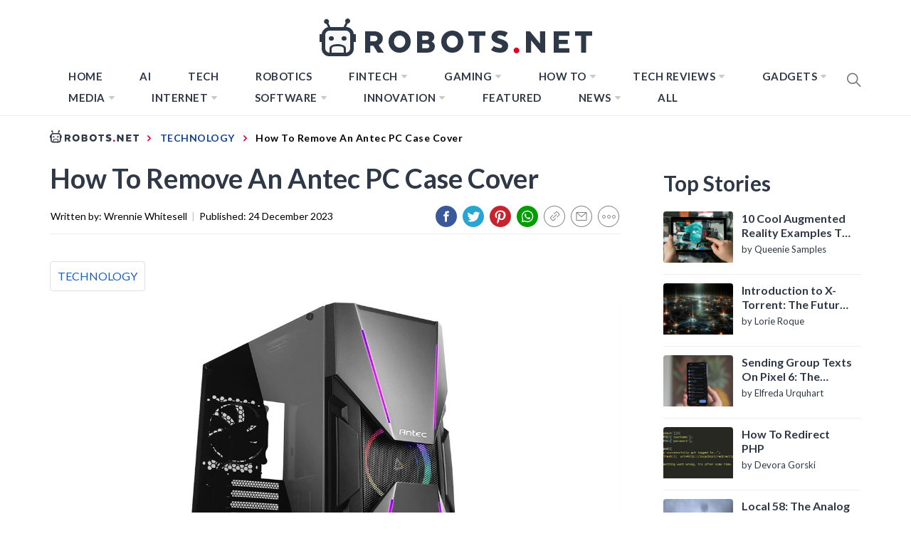

--- FILE ---
content_type: text/html; charset=UTF-8
request_url: https://robots.net/tech/how-to-remove-an-antec-pc-case-cover/
body_size: 62448
content:
<!DOCTYPE html>
<html lang="en-US">

<head>
    <style>
		html{line-height:1.15;-ms-text-size-adjust:100%;-webkit-text-size-adjust:100%}body{margin:0}h1{font-size:2em;margin:0.67em 0}a{background-color:transparent}b{font-weight:bolder}img{border-style:none}input{font-family:inherit;font-size:100%;line-height:1.15;margin:0}input{overflow:visible}[type="submit"]{-webkit-appearance:button}[type="submit"]::-moz-focus-inner{border-style:none;padding:0}[type="submit"]:-moz-focusring{outline:1px dotted ButtonText}[type="search"]{-webkit-appearance:textfield;outline-offset:-2px}[type="search"]::-webkit-search-decoration{-webkit-appearance:none}::-webkit-file-upload-button{-webkit-appearance:button;font:inherit}::-webkit-selection{color:#333;background:#fbedc4}html{-webkit-font-smoothing:antialiased;-moz-font-smoothing:grayscale;-moz-osx-font-smoothing:grayscale}input{color:#787878;font-family:'Roboto',sans-serif;font-size:18px;line-height:1.62}h1,h2,h3{clear:both;font-weight:700;font-family:'Barlow',sans-serif}h1,h2,h3{margin-top:15px;margin-bottom:20px;line-height:1.3}h1,h2,h3{color:#000}.site-branding .site-title,.site-banner .post-content:before{font-family:'Barlow',sans-serif}.entry-title{margin-top:0;margin-bottom:15px}.entry-title-big{font-size:38px}.entry-title-medium{font-size:18px}.entry-title-small{font-size:16px}p{margin-top:0;margin-bottom:15px}i{font-style:italic}ins{background:#fff;text-decoration:none}html{box-sizing:border-box}*,*:before,*:after{box-sizing:inherit}body{background:#fff}ul{margin:0 0 1.5em 3em}ul{list-style:disc}li > ul{margin-bottom:0;margin-left:1.5em}img{height:auto;max-width:100%}input[type="submit"]{border:0;background:#000;color:#fff;height:45px;outline:0;line-height:45px;padding-left:15px;padding-right:15px}input[type="search"]{color:#666;border:1px solid #eee;outline:0;padding-left:15px;padding-right:15px}input[type="search"]{height:45px;line-height:45px}a{color:#000;text-decoration:none}a:visited{color:#000}.site-header{background:#fff;position:relative;width:100%;left:0;right:0;z-index:999;padding-top:20px;padding-bottom:20px}.site-middlebar{display:block;padding-top:10px;padding-bottom:10px}.middlebar-items{display:flex;align-items:center;justify-content:space-between}.site-branding .site-title{font-size:34px;font-weight:700;line-height:1.2;margin:0 auto 10px}.navigation-area{background:#fff;border-bottom:1px solid;position:relative;text-align:center}.navigation-area:before{content:"";display:block;height:1px;background:linear-gradient(to left,#fff 0%,#eee 50%,#fff 100%);width:100%}.main-navigation .icon-sidr,.main-navigation .nav-right{position:absolute;width:100px}.main-navigation .icon-sidr{left:0;text-align:left}.main-navigation .nav-right{right:0;text-align:right}.main-navigation .nav-right .icon-search{color:#797979;font-size:26px;line-height:1px}.main-navigation .nav-right .icon-search{padding-top:15px;padding-bottom:15px;display:inline-block;vertical-align:middle}.main-navigation .toggle-menu{text-align:center;font-size:15px;display:none;margin:15px auto}.toggle-menu .menu-label{font-size:12px;font-weight:700;text-transform:uppercase}@media only screen and (max-width:991px){.main-navigation .toggle-menu{display:block}.main-navigation .navigation-area #primary-menu{display:none;visibility:hidden;filter:alpha(opacity=0);opacity:0}}.offcanvas-toggle .trigger-icon{display:block}.main-navigation .menu ul{display:inline-block;margin:0 100px;padding:0;list-style:none;vertical-align:top}.main-navigation .menu ul > li{float:left}.main-navigation .menu ul li{position:relative;display:block}.main-navigation .menu ul li i{padding-left:5px;display:inline-block;vertical-align:middle;color:#cacaca;font-size:18px;line-height:1}.main-navigation .menu ul > li > a{font-size:15px;font-weight:700;letter-spacing:0.5px;padding:0 10px;text-transform:uppercase}.main-navigation .menu ul > li.current-menu-item > a{color:#ff4200}@media only screen and (min-width:992px){.main-navigation .menu ul ul li{width:250px}.main-navigation .menu ul > li > a{position:relative;display:block;padding-top:20px;padding-bottom:20px}.main-navigation .menu ul ul a{display:block;padding:10px 15px;line-height:inherit}.main-navigation .menu ul ul a:before{content:"\f284";color:#cacaca;font-size:18px;margin-right:8px;vertical-align:middle}.main-navigation .menu ul ul{background-color:#fff;position:absolute;text-align:left;visibility:hidden;filter:alpha(opacity=0);opacity:0;margin:0 auto;padding:0;box-shadow:0px 2px 8px rgba(0,0,0,0.06);border:1px solid #eee}.main-navigation .menu > ul > li > ul:before{position:absolute;left:22px;top:-10px;z-index:1;content:"";display:block;width:0;height:0;border-left:10px solid transparent;border-right:10px solid transparent;border-bottom:10px solid #eee}.main-navigation .menu > ul > li > ul:after{position:absolute;left:23px;top:-8px;z-index:2;content:"";display:block;width:0;height:0;border-left:9px solid transparent;border-right:9px solid transparent;border-bottom:9px solid #fff}.main-navigation .menu > ul > li > ul{top:100%;left:0}}@media only screen and (max-width:991px){.site .site-header{display:block;padding-top:10px;padding-bottom:10px}}#offcanvas-menu{background-color:#fcfcfc;position:fixed;top:0;height:100%;right:-100%;padding:20px;width:340px;z-index:99999;overflow-y:scroll;scrollbar-width:none;-ms-overflow-style:none}#offcanvas-menu::-webkit-scrollbar{width:0;height:0}@media screen and (min-width:768px){#offcanvas-menu{border-left:1px solid #ededed}}@media screen and (max-width:991px){#offcanvas-menu{width:60%}}@media screen and (max-width:767px){#offcanvas-menu{width:100%}}#offcanvas-menu .close-offcanvas-menu{text-align:right}#offcanvas-menu .close-offcanvas-menu .offcanvas-close{font-size:14px;font-weight:700;margin:10px auto;display:block;text-transform:uppercase;text-align:right}.offcanvas-close span{display:inline-block;vertical-align:middle}.offcanvas-navigation{width:100%}.offcanvas-item{margin-bottom:20px}.offcanvas-title{margin-bottom:15px;text-transform:uppercase;font-size:14px;font-weight:700}.offcanvas-navigation ul{list-style:none;margin:0;padding:0}.offcanvas-navigation li{border-bottom:1px solid #eeeeee}.offcanvas-navigation li.menu-item-has-children{position:relative}.offcanvas-navigation li:last-child{border-bottom:none}.offcanvas-navigation a{display:block;font-size:14px;font-weight:700;padding:12px 0;text-decoration:none;text-transform:uppercase;position:relative}.offcanvas-navigation li a i{position:absolute;top:0;right:0;bottom:0;width:30px;z-index:1}.offcanvas-navigation li a i:before,.offcanvas-navigation li a i:after{content:'';width:13px;height:1px;background-color:#000;position:absolute;margin:auto;top:0;right:0;bottom:0;left:0}.offcanvas-navigation li a i:after{width:1px;height:13px}.offcanvas-navigation .sub-menu{border-top:1px solid #eeeeee;display:none}@media only screen and (max-width:991px){.offcanvas-overlay{width:0;height:0;filter:alpha(opacity=0);opacity:0}}.site{overflow-x:hidden}.screen-reader-text{border:0;clip:rect(1px,1px,1px,1px);clip-path:inset(50%);height:1px;margin:-1px;overflow:hidden;padding:0;position:absolute !important;width:1px;word-wrap:normal !important}.entry-content:before,.entry-content:after,.wrapper:before,.wrapper:after,.twp-row:before,.twp-row:after,.site-header:before,.site-header:after,.site-content:before,.site-content:after,.content-area:before,.content-area:after,.widget:before,.widget:after,.site-footer:before,.site-footer:after{content:"";display:table;table-layout:fixed}.entry-content:after,.wrapper:after,.twp-row:after,.site-header:after,.site-content:after,.content-area:after,.widget:after,.site-footer:after{clear:both}.widget{margin-left:auto;margin-right:auto;margin-bottom:20px}.widget-title{font-size:18px;font-weight:700;margin:0 auto 30px;padding-bottom:15px;position:relative;text-transform:capitalize}.widget-title{border-bottom:2px solid}.widget-title:after{background:#000;content:"";height:2px;left:0;position:absolute;top:100%;width:100px}.widget ul{list-style:none;padding-left:0;padding-right:0;margin-left:0;margin-right:0}.widget ul li{margin-bottom:10px}.widget_nav_menu ul li a{margin:0 0 15px;display:block;border-bottom:1px solid;padding-bottom:10px}.site .widget ul li:last-child{border-bottom:0;padding-bottom:0}.twp-row{margin-left:-15px;margin-right:-15px}.twp-row .column{float:left;padding-left:15px;padding-right:15px}.column{width:100%}.column-quarter{width:25%}.column-three-1{width:33.33%}@media only screen and (max-width:991px){.column-five-sm{width:50%}}@media only screen and (max-width:575px){.column{width:100%}}.twp-blocks{padding-top:40px;padding-bottom:40px}.site-banner.twp-blocks{padding-top:20px}.data-bg{background-color:#f4f7f6;background-repeat:no-repeat;background-size:cover;background-position:center;display:block}.data-bg-medium{height:200px}.data-bg-big{height:260px}.wrapper,.site-content{padding-right:15px;padding-left:15px;margin-right:auto;margin-left:auto}@media (min-width:768px){.wrapper,.site-content{width:750px}}@media (min-width:992px){.wrapper,.site-content{width:970px}}@media (min-width:1200px){.wrapper,.site-content{width:1170px}}@media (min-width:1370px){.wrapper,.site-content{width:1200px}}.site-banner .twp-row{counter-reset:trending}.post-thumb{position:relative;border-radius:4px;overflow:hidden}.post-content{position:relative;margin-top:15px;min-height:50px}.site-banner .post-content{padding-left:54px}.site-banner .post-content:before{color:#000;counter-increment:trending;content:counter(trending);background-color:#F1F1F1;display:block;font-size:18px;font-weight:700;height:44px;border-radius:44px;position:absolute;left:0;top:0;text-align:center;line-height:44px;width:44px}.site-recommended{border-top:1px solid}@media only screen and (min-width:992px){.recommended-load:nth-child(3n+1){clear:left}}@media only screen and (max-width:991px){.recommended-load:nth-child(2n+1){clear:left}}#primary,#secondary{float:left;width:100%;padding-top:40px}.home #primary,.home #secondary{padding-top:0}#primary{padding-bottom:20px;width:66.66%}#secondary{width:33.33%}@media only screen and (min-width:992px){body.right-sidebar #primary{border-right:1px solid #eeeeee;padding-right:30px}body.right-sidebar #secondary{padding-left:30px}}@media only screen and (max-width:991px){#primary,#secondary{width:100%}}.block-title{position:relative;margin-bottom:15px;padding-bottom:15px}.block-title:after{content:"";display:block;background:#000;width:80px;height:2px;margin-top:15px}.entry-meta{padding:15px 0}.entry-meta-category a{background:#000;color:#fff;display:inline-block;position:relative;padding:6px 8px;margin:5px 2px;font-weight:700;font-size:12px;line-height:1}.entry-meta-category a:after{content:'';position:absolute;top:100%;left:0;border-right:4px solid;border-bottom:4px solid transparent;border-right-color:#000;width:0;z-index:1}.search-form label{display:block;margin:0 auto;width:70%;float:left}.search-form label .search-field{-webkit-border-radius:0;border-radius:0;width:100%;-webkit-appearance:none}.search-form .search-submit{float:left;padding-left:20px;padding-right:20px;-webkit-border-radius:0;border-radius:0;width:30%;-webkit-appearance:none}.popup-search{position:fixed;width:0;height:100%;overflow-y:auto;text-align:center;left:0;right:0;bottom:0;top:0;padding:20px;z-index:9999;filter:alpha(opacity=0);opacity:0;visibility:hidden;background-color:rgba(51,51,51,0.94);margin:auto;overflow:hidden}.popup-search-wrapper{display:table;height:100%;width:100%}.popup-search-form{display:table-cell;vertical-align:middle}.popup-search .close-popup{position:fixed;bottom:80px;right:0;left:0;margin:auto;z-index:1;width:40px;height:30px;filter:alpha(opacity=100);opacity:1}.popup-search .close-popup:after,.popup-search .close-popup:before{content:'';height:1px;width:41px;position:absolute;background-color:#fff;left:0;right:0;bottom:0;top:0;margin:auto}.popup-search .close-popup:before{-webkit-transform:rotate(-45deg);-moz-transform:rotate(-45deg);-ms-transform:rotate(-45deg);-o-transform:rotate(-45deg);transform:rotate(-45deg)}.popup-search .close-popup:after{-webkit-transform:rotate(45deg);-moz-transform:rotate(45deg);-ms-transform:rotate(45deg);-o-transform:rotate(45deg);transform:rotate(45deg)}.popup-search-form .search-form{max-width:720px;margin-left:auto;margin-right:auto}.popup-search-form .search-form label{display:block;float:left;width:70%}.popup-search-form .search-form label input[type="search"]{padding-left:20px;padding-right:20px}.popup-search-form .search-form .search-submit{width:30%}.footer-bottom{border-top:1px solid;padding-top:30px;padding-bottom:30px}.site-copyright,.footer-menu{display:inline-block;font-size:12px;font-weight:700;letter-spacing:1px;text-transform:uppercase;vertical-align:middle}.footer-menu{float:right}.footer-menu ul li a{display:block;padding-left:5px;padding-right:5px}.footer-menu ul li:last-child a{padding-right:0}.scroll-up{background:#fff;color:#000;position:fixed;z-index:8000;bottom:20px;right:20px;display:none;width:45px;height:45px;font-size:28px;line-height:45px;text-align:center;text-decoration:none;border-radius:100%;box-shadow:0px 0px 25px rgba(0,0,0,0.1);-webkit-box-shadow:0px 0px 25px rgba(0,0,0,0.1);-moz-box-shadow:0px 0px 25px rgba(0,0,0,0.1);-ms-box-shadow:0px 0px 25px rgba(0,0,0,0.1);-o-box-shadow:0px 0px 25px rgba(0,0,0,0.1)}@media (max-width:767px){.scroll-up{right:20px;bottom:20px}}.footer-menu ul{float:none;margin:0 auto;padding:0}.footer-menu ul li{display:inline-block;vertical-align:middle}.page{margin:0 0 1.5em}.page .content-area .entry-content a{box-shadow:0 -2px 0 #ffcc00 inset}iframe{max-width:100%}.main-navigation .menu ul ul a:before{display:inline-block;font-family:"Ionicons";speak:none;font-style:normal;font-weight:normal;font-variant:normal;text-transform:none;text-rendering:auto;line-height:1;-webkit-font-smoothing:antialiased;-moz-osx-font-smoothing:grayscale}@media only screen and (max-width:767px){.site-branding{margin-left:auto;margin-right:auto;margin-bottom:30px}.middlebar-items{display:block}}.site .navigation-area,.site-recommended,.footer-bottom,.widget-title,.widget_nav_menu ul li a{border-color:#eeeeee}.spidochetube_inner{float:left;background-color:#111;padding:10px;width:100%;box-sizing:border-box;margin-bottom:28px;}#spidochetube_player{width:68.0852%;float:left}#player{width:100%}#spidochetube_list{overflow:auto;float:right;-webkit-overflow-scrolling:touch;width:31%;background-color:#111;padding:5px 0;border:1px solid #000;border-left:none;margin:0;padding-top:38%;height:0}#spidochetube_list li{border-top:1px solid #1F1F1F;border-bottom:1px solid #000;display:block;margin-left:16px;padding:6px 0;background-color:#111;position:relative}#spidochetube_list li:first-child{border-top:none}#spidochetube_list li:last-child{border-bottom:none}#spidochetube_list li span{color:#999;display:inline-block;width:48%;margin-left:4%;margin-right:3%;font-size:12px;word-break:break-word}#spidochetube_list li img{vertical-align:top;width:43%}#spidochetube_list li.spidochetube_current{background-color:#535454}#spidochetube_list .playing{display:none;position:absolute;left:-25px;top:36px;font-size:8px}#spidochetube_list::-webkit-scrollbar{width:2px}#spidochetube_list::-webkit-scrollbar-track{background:#000000}#spidochetube_list::-webkit-scrollbar-thumb{background:#888}#spidochetube_list{overflow-y:overlay}#spidochetube_list .vid-num{display:inline-block;position:absolute;left:-24px;top:36px;font-size:8px}#spidochetube_list li.spidochetube_current span{color:#fff}ul#spidochetube_list li:first-child{margin-top:-120%}#spidochetube_list li a{width:100%;display:block;margin:0}@media (max-width:480px){#spidochetube_list li{margin-left:5px;margin-right:5px}#spidochetube_list li img{width:100%}#spidochetube_list li span{width:100%;margin-left:0;margin-right:0;margin-top:4px}}@media (max-width:1369px){#spidochetube_list li span{overflow:hidden;text-overflow:ellipsis;max-height:62px}}@font-face{font-family:'Barlow';font-style:italic;font-weight:300;src:local('Barlow Light Italic'),local('Barlow-LightItalic'),url(https://fonts.gstatic.com/s/barlow/v4/7cHsv4kjgoGqM7E_CfOQ4mouvT8.ttf) format('truetype')}@font-face{font-family:'Barlow';font-style:italic;font-weight:400;src:local('Barlow Italic'),local('Barlow-Italic'),url(https://fonts.gstatic.com/s/barlow/v4/7cHrv4kjgoGqM7E_Cfs7wHo.ttf) format('truetype')}@font-face{font-family:'Barlow';font-style:italic;font-weight:700;src:local('Barlow Bold Italic'),local('Barlow-BoldItalic'),url(https://fonts.gstatic.com/s/barlow/v4/7cHsv4kjgoGqM7E_CfOA5WouvT8.ttf) format('truetype')}@font-face{font-family:'Barlow';font-style:normal;font-weight:300;src:local('Barlow Light'),local('Barlow-Light'),url(https://fonts.gstatic.com/s/barlow/v4/7cHqv4kjgoGqM7E3p-ks51op.ttf) format('truetype')}@font-face{font-family:'Barlow';font-style:normal;font-weight:400;src:local('Barlow Regular'),local('Barlow-Regular'),url(https://fonts.gstatic.com/s/barlow/v4/7cHpv4kjgoGqM7E_DMs8.ttf) format('truetype')}@font-face{font-family:'Barlow';font-style:normal;font-weight:700;src:local('Barlow Bold'),local('Barlow-Bold'),url(https://fonts.gstatic.com/s/barlow/v4/7cHqv4kjgoGqM7E3t-4s51op.ttf) format('truetype')}@font-face{font-family:'Roboto';font-style:italic;font-weight:300;src:local('Roboto Light Italic'),local('Roboto-LightItalic'),url(https://fonts.gstatic.com/s/roboto/v20/KFOjCnqEu92Fr1Mu51TjASc6CsE.ttf) format('truetype')}@font-face{font-family:'Roboto';font-style:italic;font-weight:400;src:local('Roboto Italic'),local('Roboto-Italic'),url(https://fonts.gstatic.com/s/roboto/v20/KFOkCnqEu92Fr1Mu51xIIzc.ttf) format('truetype')}@font-face{font-family:'Roboto';font-style:italic;font-weight:700;src:local('Roboto Bold Italic'),local('Roboto-BoldItalic'),url(https://fonts.gstatic.com/s/roboto/v20/KFOjCnqEu92Fr1Mu51TzBic6CsE.ttf) format('truetype')}@font-face{font-family:'Roboto';font-style:normal;font-weight:300;src:local('Roboto Light'),local('Roboto-Light'),url(https://fonts.gstatic.com/s/roboto/v20/KFOlCnqEu92Fr1MmSU5fBBc9.ttf) format('truetype')}@font-face{font-family:'Roboto';font-style:normal;font-weight:400;src:local('Roboto'),local('Roboto-Regular'),url(https://fonts.gstatic.com/s/roboto/v20/KFOmCnqEu92Fr1Mu4mxP.ttf) format('truetype')}@font-face{font-family:'Roboto';font-style:normal;font-weight:700;src:local('Roboto Bold'),local('Roboto-Bold'),url(https://fonts.gstatic.com/s/roboto/v20/KFOlCnqEu92Fr1MmWUlfBBc9.ttf) format('truetype')}@font-face{font-family:"Ionicons";src:url("https://robots.net/wp-content/themes/blog-prime/assets/lib/ionicons/fonts/ionicons.eot?v=4.5.5");src:url("https://robots.net/wp-content/themes/blog-prime/assets/lib/ionicons/fonts/ionicons.eot?v=4.5.5#iefix") format("embedded-opentype"),url("https://robots.net/wp-content/themes/blog-prime/assets/lib/ionicons/fonts/ionicons.woff2?v=4.5.5") format("woff2"),url("https://robots.net/wp-content/themes/blog-prime/assets/lib/ionicons/fonts/ionicons.woff?v=4.5.5") format("woff"),url("https://robots.net/wp-content/themes/blog-prime/assets/lib/ionicons/fonts/ionicons.ttf?v=4.5.5") format("truetype"),url("https://robots.net/wp-content/themes/blog-prime/assets/lib/ionicons/fonts/ionicons.svg?v=4.5.5#Ionicons") format("svg");font-weight:normal;font-style:normal}.ion,.ion-ios-arrow-up:before,.ion-ios-search:before,.ion-md-arrow-dropdown:before{display:inline-block;font-family:"Ionicons";speak:none;font-style:normal;font-weight:normal;font-variant:normal;text-transform:none;text-rendering:auto;line-height:1;-webkit-font-smoothing:antialiased;-moz-osx-font-smoothing:grayscale}.ion-ios-arrow-up:before{content:"\f3d8"}.ion-ios-search:before{content:"\f4a5"}.ion-md-arrow-dropdown:before{content:"\f280"}.sidr{background:#fcfcfc;display:block;position:fixed;top:0;height:100%;z-index:9999;width:340px;overflow-x:hidden;overflow-y:auto;box-shadow:0px 0px 25px rgba(0,0,0,0.1);-webkit-box-shadow:0px 0px 25px rgba(0,0,0,0.1);-moz-box-shadow:0px 0px 25px rgba(0,0,0,0.1);-ms-box-shadow:0px 0px 25px rgba(0,0,0,0.1);-o-box-shadow:0px 0px 25px rgba(0,0,0,0.1)}.sidr.left{left:-340px;right:auto}.sidr{padding:20px}#hamburger-one{display:block;margin:15px auto;height:30px;position:relative}#hamburger-one span{display:block;position:absolute;left:14px;height:2px;background:#000}#hamburger-one span:before{content:'';display:block;position:absolute;left:-14px;height:4px;width:4px;background:#000;border-radius:100%}#hamburger-one span:nth-of-type(1){width:40px;top:0px}#hamburger-one span:nth-of-type(2){width:30px;top:8px}#hamburger-one span:nth-of-type(3){width:25px;top:16px}#hamburger-one span:nth-of-type(4){width:35px;top:24px}@font-face{font-family:'Lato';font-style:italic;font-weight:100;font-display:swap;src:local('Lato Hairline Italic'),local('Lato-HairlineItalic'),url(https://fonts.gstatic.com/s/lato/v16/S6u-w4BMUTPHjxsIPx-oPCc.ttf) format('truetype')}@font-face{font-family:'Lato';font-style:italic;font-weight:300;font-display:swap;src:local('Lato Light Italic'),local('Lato-LightItalic'),url(https://fonts.gstatic.com/s/lato/v16/S6u_w4BMUTPHjxsI9w2_Gwfo.ttf) format('truetype')}@font-face{font-family:'Lato';font-style:italic;font-weight:400;font-display:swap;src:local('Lato Italic'),local('Lato-Italic'),url(https://fonts.gstatic.com/s/lato/v16/S6u8w4BMUTPHjxsAXC-v.ttf) format('truetype')}@font-face{font-family:'Lato';font-style:italic;font-weight:700;font-display:swap;src:local('Lato Bold Italic'),local('Lato-BoldItalic'),url(https://fonts.gstatic.com/s/lato/v16/S6u_w4BMUTPHjxsI5wq_Gwfo.ttf) format('truetype')}@font-face{font-family:'Lato';font-style:italic;font-weight:900;font-display:swap;src:local('Lato Black Italic'),local('Lato-BlackItalic'),url(https://fonts.gstatic.com/s/lato/v16/S6u_w4BMUTPHjxsI3wi_Gwfo.ttf) format('truetype')}@font-face{font-family:'Lato';font-style:normal;font-weight:100;font-display:swap;src:local('Lato Hairline'),local('Lato-Hairline'),url(https://fonts.gstatic.com/s/lato/v16/S6u8w4BMUTPHh30AXC-v.ttf) format('truetype')}@font-face{font-family:'Lato';font-style:normal;font-weight:300;font-display:swap;src:local('Lato Light'),local('Lato-Light'),url(https://fonts.gstatic.com/s/lato/v16/S6u9w4BMUTPHh7USSwiPHA.ttf) format('truetype')}@font-face{font-family:'Lato';font-style:normal;font-weight:400;font-display:swap;src:local('Lato Regular'),local('Lato-Regular'),url(https://fonts.gstatic.com/s/lato/v16/S6uyw4BMUTPHjx4wWw.ttf) format('truetype')}@font-face{font-family:'Lato';font-style:normal;font-weight:700;font-display:swap;src:local('Lato Bold'),local('Lato-Bold'),url(https://fonts.gstatic.com/s/lato/v16/S6u9w4BMUTPHh6UVSwiPHA.ttf) format('truetype')}@font-face{font-family:'Lato';font-style:normal;font-weight:900;font-display:swap;src:local('Lato Black'),local('Lato-Black'),url(https://fonts.gstatic.com/s/lato/v16/S6u9w4BMUTPHh50XSwiPHA.ttf) format('truetype')}*{padding:0;margin:0;box-sizing:border-box;animation:none;-webkit-animation:none}article{animation:none !important;-webkit-animation:none !important}.lazyloaded{animation:none;-webkit-animation:none}ins.adsbygoogle{background:transparent !important;text-align:center}body{background-color:#fff;color:#000;font-family:'Lato',sans-serif;font-size:20px}@media only screen and (min-width:1200px){body{left:0 !important}}a{color:#134297;font-family:'Lato',sans-serif;box-shadow:none}a:visited{outline:none}h1,h2,h3{font-family:'Lato',sans-serif;color:#2f3846}.hide-me{display:none}.page .content-area .entry-content a{box-shadow:none}.site #masthead{padding-bottom:10px;border-bottom:1px solid #ececec;padding-top:14px}.site #masthead .site-middlebar{padding-top:10px;padding-bottom:10px;display:block}@media only screen and (max-width:1200px){.site #masthead .site-middlebar{display:none}}.site #masthead .site-middlebar .middlebar-items .site-branding{width:100%;text-align:center;margin-right:0}.site #masthead .site-middlebar .middlebar-items .site-branding > .site-title{display:inline-block;margin-bottom:0;line-height:0;position:relative;top:2px}.site #masthead .site-middlebar .middlebar-items .site-branding > .site-title > a{outline:none}.site #masthead .main-navigation .menu ul{margin:0}.site #masthead #site-navigation .navigation-area{border:0 none;margin:0}.site #masthead #site-navigation .navigation-area::before{background:none}.site #masthead #site-navigation .navigation-area .menu{display:inline-block}@media only screen and (max-width:1200px){.site #masthead #site-navigation .navigation-area .menu{display:none}}.site #masthead #site-navigation .navigation-area .menu > ul.menu > li{margin:0 16px}.site #masthead #site-navigation .navigation-area .menu > ul.menu > li > a{color:#2f3846;font-size:15px;text-transform:uppercase;letter-spacing:0.5px}.site #masthead #site-navigation .navigation-area .menu > ul.menu > li.current-menu-item > a{color:#7fadff}.site #masthead #site-navigation .navigation-area .menu > ul.menu > li.menu-item > ul.sub-menu{background-color:#2f3847;border:0 none;padding:10px 0}.site #masthead #site-navigation .navigation-area .menu > ul.menu > li.menu-item > ul.sub-menu > li > a{color:#fff;text-transform:uppercase;font-family:'Lato',sans-serif;font-size:13px;padding:6px 24px}.site #masthead #site-navigation .navigation-area .menu > ul.menu > li.menu-item > ul.sub-menu > li > a:before{display:none}.site #masthead #site-navigation .navigation-area .menu > ul.menu > li.menu-item > ul.sub-menu:after{border-bottom:0 none}.site #masthead #site-navigation .navigation-area .menu > ul.menu > li.menu-item > ul.sub-menu:before{border-bottom:0 none}.site #masthead #site-navigation .navigation-area .menu-logo{display:none}@media only screen and (max-width:1200px){.site #masthead #site-navigation .navigation-area .menu-logo{display:block}}.site #masthead #site-navigation .navigation-area .menu-logo > a > img{height:34px;width:100%}.site #masthead #site-navigation .navigation-area #widgets-nav{display:none}@media only screen and (max-width:1200px){.site #masthead #site-navigation .navigation-area #widgets-nav{display:inline-block}}.site #masthead #site-navigation .navigation-area #widgets-nav #hamburger-one{margin:3px auto 0}@media only screen and (max-width:400px){.site #masthead #site-navigation .navigation-area #widgets-nav #hamburger-one{margin-top:0}}@media only screen and (max-width:360px){.site #masthead #site-navigation .navigation-area #widgets-nav #hamburger-one{margin-top:-3px}}.site #masthead #site-navigation .navigation-area #widgets-nav #hamburger-one > span{left:3px}.site #masthead #site-navigation .navigation-area #widgets-nav #hamburger-one > span:nth-of-type(1){background:#fff;width:25px}.site #masthead #site-navigation .navigation-area #widgets-nav #hamburger-one > span:nth-of-type(2){width:25px}.site #masthead #site-navigation .navigation-area #widgets-nav #hamburger-one > span:nth-of-type(3){width:25px}.site #masthead #site-navigation .navigation-area #widgets-nav #hamburger-one > span:nth-of-type(4){width:25px}.site #masthead #site-navigation .navigation-area #widgets-nav #hamburger-one > span::before{display:none}.site #masthead #site-navigation .navigation-area .nav-right span.icon-search{padding:7px 0}@media only screen and (max-width:400px){.site #masthead #site-navigation .navigation-area .nav-right span.icon-search{margin-top:-3px}}@media only screen and (max-width:360px){.site #masthead #site-navigation .navigation-area .nav-right span.icon-search{margin-top:-5px}}@media only screen and (max-width:991px){.site #masthead #site-navigation .navigation-area .toggle-menu{display:none}}@media only screen and (max-width:1199px){.site #masthead #site-navigation .wrapper{max-width:100%;width:100%;padding-left:25px;padding-right:25px}}@media only screen and (max-width:991px){.site #masthead #site-navigation .wrapper{padding-left:25px;padding-right:25px;width:100%}}@media only screen and (max-width:480px){.site #masthead #site-navigation .wrapper{padding-left:15px;padding-right:15px;width:100%}}body.home .site #masthead{border-bottom:0 none;padding-bottom:0}body.home .site #masthead .site-middlebar{display:block}@media only screen and (max-width:1200px){body.home .site #masthead .site-middlebar{display:none}}@media only screen and (max-width:1200px){body.home .site #masthead #site-navigation{margin-bottom:12px}}body.home .site #masthead #site-navigation .navigation-area{margin:0}@media (min-width:1201px){body.home .site #masthead #site-navigation .navigation-area{height:65px;}}body.home .site #masthead #site-navigation .navigation-area #widgets-nav{display:none}@media only screen and (max-width:1200px){body.home .site #masthead #site-navigation .navigation-area #widgets-nav{display:inline-block}}body.home .site #masthead #site-navigation .navigation-area #widgets-nav #hamburger-one{margin:15px auto}@media only screen and (max-width:1200px){body.home .site #masthead #site-navigation .navigation-area #widgets-nav #hamburger-one{margin:2px auto}}@media only screen and (max-width:390px){body.home .site #masthead #site-navigation .navigation-area #widgets-nav #hamburger-one{margin:0 auto}}@media only screen and (max-width:320px){body.home .site #masthead #site-navigation .navigation-area #widgets-nav #hamburger-one{margin-top:-2px}}body.home .site #masthead #site-navigation .navigation-area .menu{display:inline-block}@media only screen and (max-width:1200px){body.home .site #masthead #site-navigation .navigation-area .menu{display:none}}body.home .site #masthead #site-navigation .navigation-area .menu-logo{display:none}@media only screen and (max-width:1200px){body.home .site #masthead #site-navigation .navigation-area .menu-logo{display:block}}body.home .site #masthead #site-navigation .navigation-area .nav-right span.icon-search{padding-top:15px;padding-bottom:15px;height:32px;width:19.5px;}@media only screen and (max-width:1200px){body.home .site #masthead #site-navigation .navigation-area .nav-right span.icon-search{padding-top:7px;padding-bottom:7px}}body.home .site #primary{padding-top:0}.site .site-banner{padding-top:0;padding-bottom:50px}@media (min-width:991px){.site .site-banner{height:507px;}}@media only screen and (max-width:991px){.site .site-banner{padding-bottom:20px}}@media only screen and (max-width:1200px){.site .site-banner .wrapper{margin:0;padding:0;width:100%;max-width:100%}}.site .site-banner .twp-row{border-bottom:1px solid #ececec;padding-bottom:60px;margin-bottom:0;margin-left:0;margin-right:0}@media only screen and (max-width:991px){.site .site-banner .twp-row{padding-bottom:10px}}.site .site-banner .twp-row > .column{padding-left:1px;padding-right:1px}@media only screen and (max-width:991px){.site .site-banner .twp-row > .column{margin-bottom:20px}}@media only screen and (max-width:767px){.site .site-banner .twp-row > .column{width:100%}}.site .site-banner .twp-row > .column .post-thumb{border-radius:0;height:300px;}.site .site-banner .twp-row > .column .post-thumb > a{height:300px;width:100%;}.site .site-banner .twp-row > .column .post-thumb .postcat{position:absolute;z-index:9;top:0}.site .site-banner .twp-row > .column .post-thumb .postcat a{color:#fff;font-size:12px;text-transform:uppercase}.site .site-banner .twp-row > .column .post-thumb .postcat span{margin-right:2px;padding:2px 14px 4px;background-color:#194e7f;display:inline-block;margin-bottom:2px}.site .site-banner .twp-row > .column .post-content{padding-left:0;min-height:auto;margin-top:10px}.site .site-banner .twp-row > .column .post-content > h2.entry-title{text-align:center;margin-bottom:7px}@media (min-width:768px){.site .site-banner .twp-row > .column .post-content > h2.entry-title{height:58px;}}.site .site-banner .twp-row > .column .post-content > h2.entry-title > a{display:inline-block;font-size:24px;color:#2f3846;padding:0 14px;font-weight:700;line-height:normal;display:-webkit-box;-webkit-line-clamp:2;-webkit-box-orient:vertical;overflow:hidden;font-display:swap;}.site .site-banner .twp-row > .column .post-content > h2.entry-title > a::after{top:0}@media all and (-ms-high-contrast:none),(-ms-high-contrast:active){.site .site-banner .twp-row > .column .post-content > h2.entry-title > a{height:2.6em;overflow:hidden}}.site .site-banner .twp-row > .column .post-content:before{content:'';background-color:transparent;height:auto;width:auto;line-height:normal}.site .site-banner .twp-row > .column .post-author-date{font-size:13px;text-align:center;position:relative}.site .site-banner .twp-row > .column .post-author-date > span{color:#b1b1b1;display:inline-block;padding:0 3px}.site .site-banner .twp-row > .column .post-author-date > span.date{color:#2f3846;padding:0}@media only screen and (max-width:1199px){.site .site-content{max-width:100%;width:100%}}.site .site-content #primary{width:100%;max-width:1110px;border:0 none;padding-top:0}@media only screen and (min-width:1200px){.site .site-content #primary{max-width:73%}}@media only screen and (max-width:1199px){.site .site-content #primary{max-width:100%;padding-right:15px;padding-left:15px}}@media only screen and (max-width:480px){.site .site-content #primary{padding-left:0;padding-right:0;padding-top:10px}}.site .site-content #primary .site-main .topStory-container h2{font-size:36px;margin-top:-10px;margin-bottom:10px}@media only screen and (max-width:1199px){.site .site-content #primary .site-main .topStory-container h2{text-align:center;margin-top:10px;margin-bottom:20px}}.site .site-content #primary .site-main .topStory-container .topStory-content .post-row-content{display:-ms-grid;display:grid;-ms-grid-columns:38% 30px 1fr;grid-template-columns:38% 1fr;grid-gap:30px;position:relative;border:1px solid #ececec;margin-bottom:20px}@media only screen and (max-width:767px){.site .site-content #primary .site-main .topStory-container .topStory-content .post-row-content{-ms-grid-template-columns:1fr;grid-template-columns:1fr;grid-gap:0}}@media all and (-ms-high-contrast:none),(-ms-high-contrast:active){.site .site-content #primary .site-main .topStory-container .topStory-content .post-row-content{display:-ms-flexbox}}.site .site-content #primary .site-main .topStory-container .topStory-content .post-row-content > .image-container{line-height:0}@media all and (-ms-high-contrast:none),(-ms-high-contrast:active){.site .site-content #primary .site-main .topStory-container .topStory-content .post-row-content > .image-container{margin-right:20px;width:100%}}.site .site-content #primary .site-main .topStory-container .topStory-content .post-row-content > .image-container > a > img{width:100%;max-width:100%;height:100%;object-fit:cover}.site .site-content #primary .site-main .topStory-container .topStory-content .post-row-content > .image-container > a > img.lazyload{display:none;}.site .site-content #primary .site-main .topStory-container .topStory-content .post-row-content > .image-container > a > img.lazyloaded{display:block;}.site .site-content #primary .site-main .topStory-container .topStory-content .post-row-content > .image-container > .postcat{position:absolute;z-index:9;top:0}.site .site-content #primary .site-main .topStory-container .topStory-content .post-row-content > .image-container > .postcat > span{margin-right:2px;padding:2px 14px 4px;background-color:#194e7f;display:inline-block;margin-bottom:2px}.site .site-content #primary .site-main .topStory-container .topStory-content .post-row-content > .image-container > .postcat > span > a{color:#fff;font-size:12px;text-transform:uppercase;line-height:23px}.site .site-content #primary .site-main .topStory-container .topStory-content .post-row-content > .content-container{padding:10px 24px 10px 0}@media only screen and (max-width:767px){.site .site-content #primary .site-main .topStory-container .topStory-content .post-row-content > .content-container{padding:0 20px 10px}}.site .site-content #primary .site-main .topStory-container .topStory-content .post-row-content > .content-container > h3{font-size:32px;line-height:normal;margin-bottom:4px}@media only screen and (max-width:1199px){.site .site-content #primary .site-main .topStory-container .topStory-content .post-row-content > .content-container > h3{font-size:24px}}.site .site-content #primary .site-main .topStory-container .topStory-content .post-row-content > .content-container > h3 > a{color:#2f3846}.site .site-content #primary .site-main .topStory-container .topStory-content .post-row-content > .content-container > h3 > a:visited{color:#2f3846}.site .site-content #primary .site-main .topStory-container .topStory-content .post-row-content > .content-container .author-date{font-size:13px;text-align:left;position:relative}.site .site-content #primary .site-main .topStory-container .topStory-content .post-row-content > .content-container .author-date .separator{color:#b1b1b1;display:inline-block;padding:0 3px}.site .site-content #primary .site-main .topStory-container .topStory-content .post-row-content > .content-container p{margin-top:10px}.site .site-content #primary .site-main .topStory-container .topStory-content .post-row-content > .content-container p a.moreLink{display:block;font-weight:700;width:100%;max-width:30px;color:#134297}.site .site-content #primary .site-main > .site-recommended{border:0 none}@media only screen and (max-width:991px){.site .site-content #primary .site-main > .site-recommended{padding-bottom:0;padding-top:0}}.site .site-content #primary .site-main > .site-recommended h2.block-title{font-size:36px;padding-bottom:0}@media only screen and (max-width:1199px){.site .site-content #primary .site-main > .site-recommended h2.block-title{text-align:center}}.site .site-content #primary .site-main > .site-recommended h2.block-title:after{display:none;color:#7fadff}.site .site-content #primary .site-main .site-recommended .recommended-post-wraper{display:grid;grid-gap:20px;grid-template-columns:repeat(3,1fr);margin-left:0;margin-right:0}@media only screen and (max-width:991px){.site .site-content #primary .site-main .site-recommended .recommended-post-wraper{grid-template-columns:repeat(3,1fr)}}@media only screen and (max-width:767px){.site .site-content #primary .site-main .site-recommended .recommended-post-wraper{grid-template-columns:repeat(2,1fr)}}@media only screen and (max-width:640px){.site .site-content #primary .site-main .site-recommended .recommended-post-wraper{grid-template-columns:1fr}}@media all and (-ms-high-contrast:none),(-ms-high-contrast:active){.site .site-content #primary .site-main .site-recommended .recommended-post-wraper{display:inline-block;width:100%}}.site .site-content #primary .site-main .site-recommended .recommended-post-wraper .column.recommended-load{width:100%;max-width:100%;float:none;padding:0;margin:0}@media all and (-ms-high-contrast:none),(-ms-high-contrast:active){.site .site-content #primary .site-main .site-recommended .recommended-post-wraper .column.recommended-load{clear:none;display:inline-block;vertical-align:top;margin-right:10px;margin-bottom:20px;max-width:none;width:23.4%}}.site .site-content #primary .site-main .site-recommended .recommended-post-wraper .column.recommended-load .post-thumb{border-radius:0}.site .site-content #primary .site-main .site-recommended .recommended-post-wraper .column.recommended-load .post-thumb .entry-meta-category{position:absolute;top:0;padding-top:0}.site .site-content #primary .site-main .site-recommended .recommended-post-wraper .column.recommended-load .post-thumb .entry-meta-category .cat-links a{margin-right:2px;padding:6px 14px 7px;background-color:#194e7f;display:inline-block;margin-bottom:2px;line-height:normal;text-transform:uppercase;font-weight:normal;margin-top:0;vertical-align:top;margin-left:0}.site .site-content #primary .site-main .site-recommended .recommended-post-wraper .column.recommended-load .post-thumb .entry-meta-category .cat-links a:after{display:none}.site .site-content #primary .site-main .site-recommended .recommended-post-wraper .column.recommended-load .post-thumb > a{width:100%;max-width:100%;height:170px}.site .site-content #primary .site-main .site-recommended .recommended-post-wraper .column.recommended-load .entry-content h3.entry-title{padding-top:14px;min-height:auto;margin-bottom:12px}@media only screen and (max-width:991px){.site .site-content #primary .site-main .site-recommended .recommended-post-wraper .column.recommended-load .entry-content h3.entry-title{min-height:auto;margin-bottom:10px}}.site .site-content #primary .site-main .site-recommended .recommended-post-wraper .column.recommended-load .entry-content h3.entry-title > a{-webkit-box-shadow:none;box-shadow:none;color:#2f3846;font-size:20px;display:-webkit-box;-webkit-line-clamp:2;-webkit-box-orient:vertical;overflow:hidden}.site .site-content #primary .site-main .site-recommended .recommended-post-wraper .column.recommended-load .entry-content .post-author-date{font-size:13px;text-align:left;position:relative}.site .site-content #primary .site-main .site-recommended .recommended-post-wraper .column.recommended-load .entry-content .post-author-date > span{color:#b1b1b1;display:inline-block;padding:0 3px}.site .site-content #primary .site-main .site-recommended .recommended-post-wraper .column.recommended-load .entry-content .post-author-date > span.date{color:#2f3846;padding:0}.site .site-content #primary .site-main .site-recommended .recommended-post-wraper:before{display:none}.site .site-content #primary .site-main #sidr-nav{padding-left:0;padding-right:0;}@media only screen and (max-width:320px){.site .site-content #primary .site-main #sidr-nav{width:320px}}.site .site-content #primary .site-main #sidr-nav .sidebar-nav-container{position:relative;padding:10px 16px;display:grid;grid-gap:20px;grid-template-columns:10% 1fr;align-items:end;border-bottom:1px solid #eee}.site .site-content #primary .site-main #sidr-nav .sidebar-nav-container > a > img{height:25px}.site .site-content #primary .site-main #sidr-nav .sidr-area .widget_nav_menu h2.widget-title{display:none}.site .site-content #primary .site-main #sidr-nav .sidr-area ul.menu > li{margin-bottom:0}.site .site-content #primary .site-main #sidr-nav .sidr-area ul.menu > li > a{color:#2f3846;font-size:14px;padding:12px 14px 11px;text-transform:uppercase;margin-bottom:0;display:inline-block;width:100%;position:relative;outline:none}.site .site-content #primary .site-main #sidr-nav .sidr-area ul.menu > li > ul.sub-menu{position:relative;display:none}.site .site-content #primary .site-main #sidr-nav .sidr-area ul.menu > li > ul.sub-menu > li{margin-bottom:0}.site .site-content #primary .site-main #sidr-nav .sidr-area ul.menu > li > ul.sub-menu > li > a{color:#2f3846;font-size:14px;padding:10px 14px 10px 30px;text-transform:uppercase;margin-bottom:0;display:inline-block;width:100%;white-space:normal}.site .site-content #primary .site-main #sidr-nav .sidr-area ul.menu > li.menu-item-has-children > a{color:#000}.site .site-content #primary .site-main #sidr-nav .sidr-area ul.menu > li.menu-item-has-children > a:after{content:url("/wp-content/themes/blog-prime/assets/img/angle-arrow-down-black.svg");color:#2f3846;position:absolute;right:22px;-webkit-transform:scale(0.022);transform:scale(0.022);display:block;top:8px;width:20px;height:20px}.site .site-content #secondary{width:100%;max-width:27%}@media only screen and (max-width:1199px){.site .site-content #secondary{display:none}}.site .site-content #secondary .theiaStickySidebar .widget{margin-top:-4px}.site .scroll-up{background:#f4f4f4;box-shadow:none;width:60px;height:60px;line-height:58px}.site-footer .footer-bottom .footer-bottom-container{display:grid;grid-gap:20px;grid-template-columns:22% 1fr 14%;align-items:center}@media only screen and (max-width:1200px){.site-footer .footer-bottom .footer-bottom-container{grid-template-columns:repeat(1,1fr);text-align:center;grid-gap:10px}}@media all and (-ms-high-contrast:none),(-ms-high-contrast:active){.site-footer .footer-bottom .footer-bottom-container{display:inline-block;max-width:none;width:100%}}.site-footer .footer-bottom .footer-bottom-container .site-copyright{}@media only screen and (max-width:1200px){.site-footer .footer-bottom .footer-bottom-container .site-copyright{order:1}}@media all and (-ms-high-contrast:none),(-ms-high-contrast:active){.site-footer .footer-bottom .footer-bottom-container .site-copyright{display:inline-block;float:none;vertical-align:top;max-width:none;margin-right:50px}}.site-footer .footer-bottom .footer-bottom-container .site-copyright .site-info > a img{height:36px;max-width:251px;width:100%}@media only screen and (max-width:1200px){.site-footer .footer-bottom .footer-bottom-container .site-copyright .site-info > a > img{width:100%;max-width:210px}}.site-footer .footer-bottom .footer-bottom-container .footer-menu{}@media only screen and (max-width:1200px){.site-footer .footer-bottom .footer-bottom-container .footer-menu{order:3}}@media all and (-ms-high-contrast:none),(-ms-high-contrast:active){.site-footer .footer-bottom .footer-bottom-container .footer-menu{display:inline-block;float:none;vertical-align:top;max-width:none;margin-right:20px;margin-top:9px}}.site-footer .footer-bottom .footer-bottom-container .footer-menu .menu ul#footer-menu > li{margin:0 25px}@media only screen and (max-width:1200px){.site-footer .footer-bottom .footer-bottom-container .footer-menu .menu ul#footer-menu > li{margin:0 6px}}@media only screen and (max-width:480px){.site-footer .footer-bottom .footer-bottom-container .footer-menu .menu ul#footer-menu > li{margin:0}}.site-footer .footer-bottom .footer-bottom-container .footer-menu .menu ul#footer-menu > li > a{font-size:16px;color:#434b57;text-transform:none;letter-spacing:0}@media only screen and (max-width:480px){.site-footer .footer-bottom .footer-bottom-container .footer-menu .menu ul#footer-menu > li > a{font-size:14px}}.site-footer .footer-bottom .footer-bottom-container .footer-social{}@media only screen and (max-width:1200px){.site-footer .footer-bottom .footer-bottom-container .footer-social{order:2}}@media all and (-ms-high-contrast:none),(-ms-high-contrast:active){.site-footer .footer-bottom .footer-bottom-container .footer-social{display:inline-block;float:right;vertical-align:top;max-width:none}}.site-footer .footer-bottom .footer-bottom-container .footer-social > .media_icon{display:grid;grid-template-columns:repeat(5,1fr)}@media only screen and (max-width:1200px){.site-footer .footer-bottom .footer-bottom-container .footer-social > .media_icon{text-align:center;width:100%;max-width:200px;margin:0 auto}}@media all and (-ms-high-contrast:none),(-ms-high-contrast:active){.site-footer .footer-bottom .footer-bottom-container .footer-social > .media_icon{display:-ms-inline-flexbox;margin-top:6px}}.site-footer .footer-bottom .footer-bottom-container .footer-social > .media_icon > a{width:100%;max-width:30px}@media only screen and (max-width:1200px){.site-footer .footer-bottom .footer-bottom-container .footer-social > .media_icon > a{margin:auto}}@media all and (-ms-high-contrast:none),(-ms-high-contrast:active){.site-footer .footer-bottom .footer-bottom-container .footer-social > .media_icon > a{margin-right:10px}}@media (min-width:1370px){.wrapper,.site-content{width:1440px}}.small-rm{height:258px;overflow:hidden}#primary{padding-bottom:0px !important}#rm-anchor{padding-top:5px;font-size:12px !important}.elementor-screen-only,.screen-reader-text{position:absolute;top:-10000em;width:1px;height:1px;margin:-1px;padding:0;overflow:hidden;clip:rect(0,0,0,0);border:0}.elementor-clearfix:after{content:"";display:block;clear:both;width:0;height:0}.elementor{-webkit-hyphens:manual;-ms-hyphens:manual;hyphens:manual}.elementor *,.elementor:after,.elementor:before{-webkit-box-sizing:border-box;box-sizing:border-box}.elementor a{-webkit-box-shadow:none;box-shadow:none;text-decoration:none}.elementor-section{position:relative}.elementor-section .elementor-container{display:-webkit-box;display:-webkit-flex;display:-ms-flexbox;display:flex;margin-right:auto;margin-left:auto;position:relative}.elementor-section.elementor-section-boxed>.elementor-container{max-width:1140px}.elementor-row{width:100%;display:-webkit-box;display:-webkit-flex;display:-ms-flexbox;display:flex}@media (max-width:1024px){.elementor-row{-webkit-flex-wrap:wrap;-ms-flex-wrap:wrap;flex-wrap:wrap}}.elementor-column-wrap{width:100%;position:relative;display:-webkit-box;display:-webkit-flex;display:-ms-flexbox;display:flex}.elementor-widget-wrap{position:relative;width:100%;-webkit-flex-wrap:wrap;-ms-flex-wrap:wrap;flex-wrap:wrap;-webkit-align-content:flex-start;-ms-flex-line-pack:start;align-content:flex-start}.elementor:not(.elementor-bc-flex-widget) .elementor-widget-wrap{display:-webkit-box;display:-webkit-flex;display:-ms-flexbox;display:flex}.elementor-widget-wrap>.elementor-element{width:100%}.elementor-widget{position:relative}.elementor-column{position:relative;min-height:1px;display:-webkit-box;display:-webkit-flex;display:-ms-flexbox;display:flex}.elementor-column-gap-default>.elementor-row>.elementor-column>.elementor-element-populated{padding:10px}@media (min-width:768px){.elementor-column.elementor-col-100{width:100%}}@media (max-width:767px){.elementor-column{width:100%}}@media (min-width:1025px){#elementor-device-mode:after{content:"desktop"}}@media (min-width:768px) and (max-width:1024px){#elementor-device-mode:after{content:"tablet"}}@media (max-width:767px){#elementor-device-mode:after{content:"mobile"}}.elementor-widget-text-editor{color:#7a7a7a;font-family:"Roboto",Sans-serif;font-weight:400}.elementor-9090 .elementor-element.elementor-element-c6f047d{line-height:1em}@font-face{font-family:'Roboto';font-style:italic;font-weight:100;src:local('Roboto Thin Italic'),local('Roboto-ThinItalic'),url(https://fonts.gstatic.com/s/roboto/v20/KFOiCnqEu92Fr1Mu51QrEzAdKg.ttf) format('truetype')}@font-face{font-family:'Roboto';font-style:italic;font-weight:300;src:local('Roboto Light Italic'),local('Roboto-LightItalic'),url(https://fonts.gstatic.com/s/roboto/v20/KFOjCnqEu92Fr1Mu51TjASc6CsE.ttf) format('truetype')}@font-face{font-family:'Roboto';font-style:italic;font-weight:400;src:local('Roboto Italic'),local('Roboto-Italic'),url(https://fonts.gstatic.com/s/roboto/v20/KFOkCnqEu92Fr1Mu51xIIzc.ttf) format('truetype')}@font-face{font-family:'Roboto';font-style:italic;font-weight:500;src:local('Roboto Medium Italic'),local('Roboto-MediumItalic'),url(https://fonts.gstatic.com/s/roboto/v20/KFOjCnqEu92Fr1Mu51S7ACc6CsE.ttf) format('truetype')}@font-face{font-family:'Roboto';font-style:italic;font-weight:700;src:local('Roboto Bold Italic'),local('Roboto-BoldItalic'),url(https://fonts.gstatic.com/s/roboto/v20/KFOjCnqEu92Fr1Mu51TzBic6CsE.ttf) format('truetype')}@font-face{font-family:'Roboto';font-style:italic;font-weight:900;src:local('Roboto Black Italic'),local('Roboto-BlackItalic'),url(https://fonts.gstatic.com/s/roboto/v20/KFOjCnqEu92Fr1Mu51TLBCc6CsE.ttf) format('truetype')}@font-face{font-family:'Roboto';font-style:normal;font-weight:100;src:local('Roboto Thin'),local('Roboto-Thin'),url(https://fonts.gstatic.com/s/roboto/v20/KFOkCnqEu92Fr1MmgVxIIzc.ttf) format('truetype')}@font-face{font-family:'Roboto';font-style:normal;font-weight:300;src:local('Roboto Light'),local('Roboto-Light'),url(https://fonts.gstatic.com/s/roboto/v20/KFOlCnqEu92Fr1MmSU5fBBc9.ttf) format('truetype')}@font-face{font-family:'Roboto';font-style:normal;font-weight:400;src:local('Roboto'),local('Roboto-Regular'),url(https://fonts.gstatic.com/s/roboto/v20/KFOmCnqEu92Fr1Mu4mxP.ttf) format('truetype')}@font-face{font-family:'Roboto';font-style:normal;font-weight:500;src:local('Roboto Medium'),local('Roboto-Medium'),url(https://fonts.gstatic.com/s/roboto/v20/KFOlCnqEu92Fr1MmEU9fBBc9.ttf) format('truetype')}@font-face{font-family:'Roboto';font-style:normal;font-weight:700;src:local('Roboto Bold'),local('Roboto-Bold'),url(https://fonts.gstatic.com/s/roboto/v20/KFOlCnqEu92Fr1MmWUlfBBc9.ttf) format('truetype')}@font-face{font-family:'Roboto';font-style:normal;font-weight:900;src:local('Roboto Black'),local('Roboto-Black'),url(https://fonts.gstatic.com/s/roboto/v20/KFOlCnqEu92Fr1MmYUtfBBc9.ttf) format('truetype')}.description-wrapper{margin-bottom:30px}.fourColumn-container{margin-bottom:20px}.fourColumn-container .fourColumn-content{display:grid;grid-gap:20px;grid-template-columns:repeat(4,1fr);margin-left:0;margin-right:0}@media all and (-ms-high-contrast:none),(-ms-high-contrast:active){.fourColumn-container .fourColumn-content{display:inline-block}}@media only screen and (max-width:991px){.fourColumn-container .fourColumn-content{width:100%;grid-template-columns:repeat(2,1fr)}}@media only screen and (max-width:767px){.fourColumn-container .fourColumn-content{grid-template-columns:1fr;grid-gap:15px 0}}.fourColumn-container .fourColumn-content .post-row-content{position:relative;background-color:#fff;height:100%;box-shadow:0 0 25px rgba(0,0,0,.1);-webkit-box-shadow:0 0 25px rgba(0,0,0,.1);-moz-box-shadow:0 0 25px rgba(0,0,0,.1);-ms-box-shadow:0 0 25px rgba(0,0,0,.1);-o-box-shadow:0 0 25px rgba(0,0,0,.1)}@media all and (-ms-high-contrast:none),(-ms-high-contrast:active){.fourColumn-container .fourColumn-content .post-row-content{display:-ms-flexbox}}.fourColumn-container .fourColumn-content .post-row-content>.image-container{line-height:0;height:200px}@media all and (-ms-high-contrast:none),(-ms-high-contrast:active){.fourColumn-container .fourColumn-content .post-row-content>.image-container{margin-right:20px;width:100%}}.fourColumn-container .fourColumn-content .post-row-content>.image-container>a>img{width:100%;max-width:100%;height:100%;object-fit:cover}.fourColumn-container .fourColumn-content .post-row-content>.content-container{padding:10px}@media only screen and (max-width:767px){.fourColumn-container .fourColumn-content .post-row-content>.content-container{padding:0 20px 10px}}.fourColumn-container .fourColumn-content .post-row-content>.content-container>h3{line-height:normal;margin-bottom:4px}@media only screen and (max-width:1199px){.fourColumn-container .fourColumn-content .post-row-content>.content-container>h3{font-size:24px}}.fourColumn-container .fourColumn-content .post-row-content>.content-container>h3>a{color:#2f3846}.fourColumn-container .fourColumn-content .post-row-content>.content-container>h3>a:hover{color:#7fadff}.fourColumn-container .fourColumn-content .post-row-content>.content-container>h3>a:active,.fourColumn-container .fourColumn-content .post-row-content>.content-container>h3>a:visited{color:#2f3846}.fourColumn-container .fourColumn-content .post-row-content>.content-container .author-date{font-size:13px;text-align:left;position:relative}.fourColumn-container .fourColumn-content .post-row-content>.content-container .author-date .author>a{font-weight:700;color:#134297}.fourColumn-container .fourColumn-content .post-row-content>.content-container .author-date .author>a:active,.fourColumn-container .fourColumn-content .post-row-content>.content-container .author-date .author>a:visited{color:#134297}.fourColumn-container .fourColumn-content .post-row-content>.content-container .author-date .separator{color:#b1b1b1;display:inline-block;padding:0 3px}.infinity-btn{font-size:16px;height:50px;line-height:50px;text-transform:uppercase!important;display:table;margin:30px auto 0;min-width:220px;text-align:center}.infinity-btn .loadmore,.infinity-btn span{background:#194e7f;color:#fff;border-radius:4px;display:block;padding:5px 15px;position:relative}.infinity-btn .loadmore.no-more-post,.infinity-btn span.no-more-post{cursor:not-allowed}.ajax-loader{border:3px solid #f3f3f3;border-radius:50%;border-top:3px solid #ff003c;display:none;width:20px;height:20px;-webkit-animation:spin 2s linear infinite;animation:spin 2s linear infinite;vertical-align:middle}.loading .ajax-loader{display:inline-block;position:absolute;left:25px;top:14px;z-index:1}span.loadmore{cursor:pointer;text-transform:none;line-height:35px;text-transform:capitalize}.loading .ajax-loader{top:10px;padding-left:10px;padding-right:10px;height:15px}.infinity-btn{clear:both}.ajax-loader{background:url('../img/loader.gif')!important;background-size:contain!important;background-repeat:no-repeat!important;height:20px!important;left:30px!important;top:7px!important;border:none;border-radius:0;-webkit-animation:none;animation:none;vertical-align:unset;margin-top:0;margin-right:0}.archive .navigation{display:none}.noContent{display:none!important}

        /* CLS css */
        .site .site-content #secondary .widget ul.twp-widget-list li > .article-list .twp-row .column.column-six .article-body .entry-meta{display:none}.home .spidochetube{min-height:399.13px}.site #masthead .site-middlebar .middlebar-items .site-branding > .site-title a img{width:383px;height:55px}.site .site-content #primary .site-main #sidr-nav{display:none}@media only screen and (max-width:1200px){.site .site-content #primary .site-main #sidr-nav{display:block}}.single-post .site #primary .site-main .twp-banner-details .entry-header .entry-meta > .share-action .media_icon a img{width:30px}.site #masthead .site-middlebar .middlebar-items .site-branding > .site-title a img.lazyload{display:none}.site #masthead .site-middlebar .middlebar-items .site-branding > .site-title a img{display:block}.article-details .lazyload{display:none !important}.article-details .lazyloaded{display:inline-block !important}.single-post .site #primary .site-main .share-container > .share-action .media_icon img{width:30px}.single-post .site #primary .site-main .share-container > .share-action .media_icon .lazyload{display:none}.single-post .site #primary .site-main .share-container > .share-action .media_icon .lazyloaded{display:block}.single-post .site #primary .latest-container .latest-content .post-row-content .image-container .lazyload{display:none}.single-post .site #primary .latest-container .latest-content .post-row-content .image-container .lazyloaded{display:block}.single-post .site #primary .related-container .related-content .post-row-content .image-container .lazyload{display:none}.single-post .site #primary .related-container .related-content .post-row-content .image-container .lazyloaded{display:block}.site-footer .footer-bottom .footer-bottom-container .site-copyright .site-info .lazyload{display:none}.site-footer .footer-bottom .footer-bottom-container .site-copyright .site-info .lazyloaded{display:block}.site-footer .footer-bottom .footer-bottom-container .footer-social > .media_icon .lazy{display:none;}.site-footer .footer-bottom .footer-bottom-container .footer-social > .media_icon .lazyloaded{display: block;}@media (max-width:767px){.promote-wrapper .item~.item{display:none}}
    </style>
    <meta charset="UTF-8">
    <meta http-equiv="X-UA-Compatible" content="IE=edge">
    <meta name="viewport" content="width=device-width, initial-scale=1">
        <meta name="robots" content="max-image-preview:large">
        <link rel="profile" href="https://gmpg.org/xfn/11">

    <meta name="verify-admitad" content="2a9d9935c9" />
<meta name="mylead-verification" content="04835d342fdf059f795aca18a4847219" /><meta https-equiv="x-dns-prefetch-control" content="on">
<link rel="dns-prefetch" href="//code.jquery.com" /><title>How To Remove An Antec PC Case Cover | Robots.net</title>

<!-- This site is optimized with the Yoast SEO plugin v11.6 - https://yoast.com/wordpress/plugins/seo/ -->
<meta name="description" content="Learn how to remove the cover off your Antec PC Case with our step-by-step guide. Unlock the full potential of your gaming rig."/>
<link rel="canonical" href="https://robots.net/tech/how-to-remove-an-antec-pc-case-cover/" />
<meta property="og:locale" content="en_US" />
<meta property="og:type" content="article" />
<meta property="og:title" content="How To Remove An Antec PC Case Cover | Robots.net" />
<meta property="og:description" content="Learn how to remove the cover off your Antec PC Case with our step-by-step guide. Unlock the full potential of your gaming rig." />
<meta property="og:url" content="https://robots.net/tech/how-to-remove-an-antec-pc-case-cover/" />
<meta property="og:site_name" content="Robots.net" />
<meta property="article:section" content="TECHNOLOGY" />
<meta property="article:published_time" content="2023-12-23T17:01:03+00:00" />
<meta property="article:modified_time" content="2023-12-23T17:01:08+00:00" />
<meta property="og:updated_time" content="2023-12-23T17:01:08+00:00" />
<meta name="twitter:card" content="summary_large_image" />
<meta name="twitter:description" content="Learn how to remove the cover off your Antec PC Case with our step-by-step guide. Unlock the full potential of your gaming rig." />
<meta name="twitter:title" content="How To Remove An Antec PC Case Cover | Robots.net" />
<meta name="twitter:image" content="https://robots.net/wp-content/uploads/2023/12/how-to-remove-an-antec-pc-case-cover-1703157100.jpg" />
<!-- / Yoast SEO plugin. -->

<link rel='dns-prefetch' href='//cdnjs.cloudflare.com' />
<link rel='dns-prefetch' href='//fonts.googleapis.com' />
<link rel='dns-prefetch' href='//s.w.org' />
<link rel="alternate" type="application/rss+xml" title="Robots.net &raquo; Feed" href="https://robots.net/feed/" />
<link rel="alternate" type="application/rss+xml" title="Robots.net &raquo; Comments Feed" href="https://robots.net/comments/feed/" />
<link rel="alternate" type="application/rss+xml" title="Robots.net &raquo; How To Remove An Antec PC Case Cover Comments Feed" href="https://robots.net/tech/how-to-remove-an-antec-pc-case-cover/feed/" />
		<script type="text/javascript">
			window._wpemojiSettings = {"baseUrl":"https:\/\/s.w.org\/images\/core\/emoji\/12.0.0-1\/72x72\/","ext":".png","svgUrl":"https:\/\/s.w.org\/images\/core\/emoji\/12.0.0-1\/svg\/","svgExt":".svg","source":{"concatemoji":"https:\/\/robots.net\/wp-includes\/js\/wp-emoji-release.min.js?ver=5.2.12"}};
			!function(e,a,t){var n,r,o,i=a.createElement("canvas"),p=i.getContext&&i.getContext("2d");function s(e,t){var a=String.fromCharCode;p.clearRect(0,0,i.width,i.height),p.fillText(a.apply(this,e),0,0);e=i.toDataURL();return p.clearRect(0,0,i.width,i.height),p.fillText(a.apply(this,t),0,0),e===i.toDataURL()}function c(e){var t=a.createElement("script");t.src=e,t.defer=t.type="text/javascript",a.getElementsByTagName("head")[0].appendChild(t)}for(o=Array("flag","emoji"),t.supports={everything:!0,everythingExceptFlag:!0},r=0;r<o.length;r++)t.supports[o[r]]=function(e){if(!p||!p.fillText)return!1;switch(p.textBaseline="top",p.font="600 32px Arial",e){case"flag":return s([55356,56826,55356,56819],[55356,56826,8203,55356,56819])?!1:!s([55356,57332,56128,56423,56128,56418,56128,56421,56128,56430,56128,56423,56128,56447],[55356,57332,8203,56128,56423,8203,56128,56418,8203,56128,56421,8203,56128,56430,8203,56128,56423,8203,56128,56447]);case"emoji":return!s([55357,56424,55356,57342,8205,55358,56605,8205,55357,56424,55356,57340],[55357,56424,55356,57342,8203,55358,56605,8203,55357,56424,55356,57340])}return!1}(o[r]),t.supports.everything=t.supports.everything&&t.supports[o[r]],"flag"!==o[r]&&(t.supports.everythingExceptFlag=t.supports.everythingExceptFlag&&t.supports[o[r]]);t.supports.everythingExceptFlag=t.supports.everythingExceptFlag&&!t.supports.flag,t.DOMReady=!1,t.readyCallback=function(){t.DOMReady=!0},t.supports.everything||(n=function(){t.readyCallback()},a.addEventListener?(a.addEventListener("DOMContentLoaded",n,!1),e.addEventListener("load",n,!1)):(e.attachEvent("onload",n),a.attachEvent("onreadystatechange",function(){"complete"===a.readyState&&t.readyCallback()})),(n=t.source||{}).concatemoji?c(n.concatemoji):n.wpemoji&&n.twemoji&&(c(n.twemoji),c(n.wpemoji)))}(window,document,window._wpemojiSettings);
		</script>
		<style type="text/css">
img.wp-smiley,
img.emoji {
	display: inline !important;
	border: none !important;
	box-shadow: none !important;
	height: 1em !important;
	width: 1em !important;
	margin: 0 .07em !important;
	vertical-align: -0.1em !important;
	background: none !important;
	padding: 0 !important;
}
</style>
	<link rel='stylesheet' id='style-css'  href='https://robots.net/wp-content/plugins/mtcaptcha/style.css?v=2.9&#038;ver=5.2.12' type='text/css' media='all' />
<link rel='stylesheet' id='wp-block-library-css'  href='https://robots.net/wp-includes/css/dist/block-library/style.min.css?ver=5.2.12' type='text/css' media='all' />
<link rel='stylesheet' id='elasticpress-related-posts-block-css'  href='https://robots.net/wp-content/plugins/elasticpress/dist/css/related-posts-block-styles.min.css?ver=3.5.4' type='text/css' media='all' />
<link rel='stylesheet' id='contact-form-7-css'  href='https://robots.net/wp-content/plugins/contact-form-7/includes/css/styles.css?ver=5.1.4' type='text/css' media='all' />
<link rel='stylesheet' id='fontawesome-css'  href='https://robots.net/wp-content/plugins/olevmedia-shortcodes/assets/css/font-awesome.min.css?ver=5.2.12' type='text/css' media='all' />
<link rel='stylesheet' id='omsc-shortcodes-css'  href='https://robots.net/wp-content/plugins/olevmedia-shortcodes/assets/css/shortcodes.css?ver=5.2.12' type='text/css' media='all' />
<link rel='stylesheet' id='omsc-shortcodes-tablet-css'  href='https://robots.net/wp-content/plugins/olevmedia-shortcodes/assets/css/shortcodes-tablet.css?ver=5.2.12' type='text/css' media='screen and (min-width: 768px) and (max-width: 959px)' />
<link rel='stylesheet' id='omsc-shortcodes-mobile-css'  href='https://robots.net/wp-content/plugins/olevmedia-shortcodes/assets/css/shortcodes-mobile.css?ver=5.2.12' type='text/css' media='screen and (max-width: 767px)' />
<link rel='stylesheet' id='wpsm_ac-font-awesome-front-css'  href='https://robots.net/wp-content/plugins/responsive-accordion-and-collapse/css/font-awesome/css/font-awesome.min.css?ver=5.2.12' type='text/css' media='all' />
<link rel='stylesheet' id='wpsm_ac_bootstrap-front-css'  href='https://robots.net/wp-content/plugins/responsive-accordion-and-collapse/css/bootstrap-front.css?ver=5.2.12' type='text/css' media='all' />
<link rel='stylesheet' id='yith-infs-style-css'  href='https://robots.net/wp-content/plugins/yith-infinite-scrolling-premium-1-3/assets/css/frontend.css?ver=5.2.12' type='text/css' media='all' />
<link rel='stylesheet' id='first-owl-css'  href='//cdnjs.cloudflare.com/ajax/libs/OwlCarousel2/2.3.3/assets/owl.carousel.min.css' type='text/css' media='all' />
<link rel='stylesheet' id='dark-yt-css'  href='https://robots.net/wp-content/themes/blog-prime-child/assets/css/darkscroll.css?ver=5.2.12' type='text/css' media='all' />
<link rel='stylesheet' id='mobile-menu-css'  href='https://robots.net/wp-content/themes/blog-prime-child/assets/css/mobile-menu.css?ver=5.2.14' type='text/css' media='all' />
<link rel='stylesheet' id='mobile-sticky-social-media-css'  href='https://robots.net/wp-content/themes/blog-prime-child/assets/css/sticky-social-media.css?ver=5.2.12' type='text/css' media='all' />
<link rel='stylesheet' id='templates-style-css'  href='https://robots.net/wp-content/themes/blog-prime-child/assets/css/templates.css?ver=5.2.12' type='text/css' media='all' />
<link rel='stylesheet' id='parent-style-css'  href='https://robots.net/wp-content/themes/blog-prime/style.css?ver=1693400494' type='text/css' media='all' />
<link rel='stylesheet' id='blog-prime-google-fonts-css'  href='https://fonts.googleapis.com/css?family=Roboto:300,300i,400,400i,700,700i|Barlow:300,300i,400,400i,700,700i|Playfair%20Display:400,400i,700,700i' type='text/css' media='all' />
<link rel='stylesheet' id='ionicons-css'  href='https://robots.net/wp-content/themes/blog-prime/assets/lib/ionicons/css/ionicons.min.css?ver=5.2.12' type='text/css' media='all' />
<link rel='stylesheet' id='slick-css'  href='https://robots.net/wp-content/themes/blog-prime/assets/lib/slick/css/slick.min.css?ver=5.2.12' type='text/css' media='all' />
<link rel='stylesheet' id='magnific-popup-css'  href='https://robots.net/wp-content/themes/blog-prime/assets/lib/magnific-popup/magnific-popup.css?ver=5.2.12' type='text/css' media='all' />
<link rel='stylesheet' id='sidr-nav-css'  href='https://robots.net/wp-content/themes/blog-prime/assets/lib/sidr/css/jquery.sidr.dark.css?ver=5.2.12' type='text/css' media='all' />
<link rel='stylesheet' id='aos-css'  href='https://robots.net/wp-content/themes/blog-prime/assets/lib/aos/css/aos.css?ver=5.2.12' type='text/css' media='all' />
<link rel='stylesheet' id='blog-prime-style-css'  href='https://robots.net/wp-content/themes/blog-prime-child/style.css?ver=1756706696' type='text/css' media='all' />
<link rel='stylesheet' id='owl-style-css'  href='https://robots.net/wp-content/themes/blog-prime/assets/css/owl.carousel.css?ver=5.2.12' type='text/css' media='all' />
<link rel='stylesheet' id='product-article-style-css'  href='https://robots.net/wp-content/themes/blog-prime/assets/css/product-section.css?ver=5.2.12' type='text/css' media='all' />
<link rel='stylesheet' id='elasticpress-autosuggest-css'  href='https://robots.net/wp-content/plugins/elasticpress/dist/css/autosuggest-styles.min.css?ver=3.5.4' type='text/css' media='all' />
<link rel='stylesheet' id='tablepress-default-css'  href='https://robots.net/wp-content/plugins/tablepress/css/default.min.css?ver=1.9.2' type='text/css' media='all' />
<link rel='stylesheet' id='aawp-css'  href='https://robots.net/wp-content/plugins/aawp/public/assets/css/styles.min.css?ver=3.8.9' type='text/css' media='all' />
<link rel='stylesheet' id='moove_gdpr_frontend-css'  href='https://robots.net/wp-content/plugins/gdpr-cookie-compliance/dist/styles/gdpr-main.css?ver=4.8.9' type='text/css' media='all' />
<style id='moove_gdpr_frontend-inline-css' type='text/css'>
#moove_gdpr_cookie_modal,#moove_gdpr_cookie_info_bar,.gdpr_cookie_settings_shortcode_content{font-family:Nunito,sans-serif}#moove_gdpr_save_popup_settings_button{background-color:#373737;color:#fff}#moove_gdpr_save_popup_settings_button:hover{background-color:#000}#moove_gdpr_cookie_info_bar .moove-gdpr-info-bar-container .moove-gdpr-info-bar-content a.mgbutton,#moove_gdpr_cookie_info_bar .moove-gdpr-info-bar-container .moove-gdpr-info-bar-content button.mgbutton{background-color:#194e7f}#moove_gdpr_cookie_modal .moove-gdpr-modal-content .moove-gdpr-modal-footer-content .moove-gdpr-button-holder a.mgbutton,#moove_gdpr_cookie_modal .moove-gdpr-modal-content .moove-gdpr-modal-footer-content .moove-gdpr-button-holder button.mgbutton,.gdpr_cookie_settings_shortcode_content .gdpr-shr-button.button-green{background-color:#194e7f;border-color:#194e7f}#moove_gdpr_cookie_modal .moove-gdpr-modal-content .moove-gdpr-modal-footer-content .moove-gdpr-button-holder a.mgbutton:hover,#moove_gdpr_cookie_modal .moove-gdpr-modal-content .moove-gdpr-modal-footer-content .moove-gdpr-button-holder button.mgbutton:hover,.gdpr_cookie_settings_shortcode_content .gdpr-shr-button.button-green:hover{background-color:#fff;color:#194e7f}#moove_gdpr_cookie_modal .moove-gdpr-modal-content .moove-gdpr-modal-close i,#moove_gdpr_cookie_modal .moove-gdpr-modal-content .moove-gdpr-modal-close span.gdpr-icon{background-color:#194e7f;border:1px solid #194e7f}#moove_gdpr_cookie_info_bar span.change-settings-button.focus-g,#moove_gdpr_cookie_info_bar span.change-settings-button:focus{-webkit-box-shadow:0 0 1px 3px #194e7f;-moz-box-shadow:0 0 1px 3px #194e7f;box-shadow:0 0 1px 3px #194e7f}#moove_gdpr_cookie_modal .moove-gdpr-modal-content .moove-gdpr-modal-close i:hover,#moove_gdpr_cookie_modal .moove-gdpr-modal-content .moove-gdpr-modal-close span.gdpr-icon:hover,#moove_gdpr_cookie_info_bar span[data-href]>u.change-settings-button{color:#194e7f}#moove_gdpr_cookie_modal .moove-gdpr-modal-content .moove-gdpr-modal-left-content #moove-gdpr-menu li.menu-item-selected a span.gdpr-icon,#moove_gdpr_cookie_modal .moove-gdpr-modal-content .moove-gdpr-modal-left-content #moove-gdpr-menu li.menu-item-selected button span.gdpr-icon{color:inherit}#moove_gdpr_cookie_modal .moove-gdpr-modal-content .moove-gdpr-modal-left-content #moove-gdpr-menu li a span.gdpr-icon,#moove_gdpr_cookie_modal .moove-gdpr-modal-content .moove-gdpr-modal-left-content #moove-gdpr-menu li button span.gdpr-icon{color:inherit}#moove_gdpr_cookie_modal .gdpr-acc-link{line-height:0;font-size:0;color:transparent;position:absolute}#moove_gdpr_cookie_modal .moove-gdpr-modal-content .moove-gdpr-modal-close:hover i,#moove_gdpr_cookie_modal .moove-gdpr-modal-content .moove-gdpr-modal-left-content #moove-gdpr-menu li a,#moove_gdpr_cookie_modal .moove-gdpr-modal-content .moove-gdpr-modal-left-content #moove-gdpr-menu li button,#moove_gdpr_cookie_modal .moove-gdpr-modal-content .moove-gdpr-modal-left-content #moove-gdpr-menu li button i,#moove_gdpr_cookie_modal .moove-gdpr-modal-content .moove-gdpr-modal-left-content #moove-gdpr-menu li a i,#moove_gdpr_cookie_modal .moove-gdpr-modal-content .moove-gdpr-tab-main .moove-gdpr-tab-main-content a:hover,#moove_gdpr_cookie_info_bar.moove-gdpr-dark-scheme .moove-gdpr-info-bar-container .moove-gdpr-info-bar-content a.mgbutton:hover,#moove_gdpr_cookie_info_bar.moove-gdpr-dark-scheme .moove-gdpr-info-bar-container .moove-gdpr-info-bar-content button.mgbutton:hover,#moove_gdpr_cookie_info_bar.moove-gdpr-dark-scheme .moove-gdpr-info-bar-container .moove-gdpr-info-bar-content a:hover,#moove_gdpr_cookie_info_bar.moove-gdpr-dark-scheme .moove-gdpr-info-bar-container .moove-gdpr-info-bar-content button:hover,#moove_gdpr_cookie_info_bar.moove-gdpr-dark-scheme .moove-gdpr-info-bar-container .moove-gdpr-info-bar-content span.change-settings-button:hover,#moove_gdpr_cookie_info_bar.moove-gdpr-dark-scheme .moove-gdpr-info-bar-container .moove-gdpr-info-bar-content u.change-settings-button:hover,#moove_gdpr_cookie_info_bar span[data-href]>u.change-settings-button,#moove_gdpr_cookie_info_bar.moove-gdpr-dark-scheme .moove-gdpr-info-bar-container .moove-gdpr-info-bar-content a.mgbutton.focus-g,#moove_gdpr_cookie_info_bar.moove-gdpr-dark-scheme .moove-gdpr-info-bar-container .moove-gdpr-info-bar-content button.mgbutton.focus-g,#moove_gdpr_cookie_info_bar.moove-gdpr-dark-scheme .moove-gdpr-info-bar-container .moove-gdpr-info-bar-content a.focus-g,#moove_gdpr_cookie_info_bar.moove-gdpr-dark-scheme .moove-gdpr-info-bar-container .moove-gdpr-info-bar-content button.focus-g,#moove_gdpr_cookie_info_bar.moove-gdpr-dark-scheme .moove-gdpr-info-bar-container .moove-gdpr-info-bar-content a.mgbutton:focus,#moove_gdpr_cookie_info_bar.moove-gdpr-dark-scheme .moove-gdpr-info-bar-container .moove-gdpr-info-bar-content button.mgbutton:focus,#moove_gdpr_cookie_info_bar.moove-gdpr-dark-scheme .moove-gdpr-info-bar-container .moove-gdpr-info-bar-content a:focus,#moove_gdpr_cookie_info_bar.moove-gdpr-dark-scheme .moove-gdpr-info-bar-container .moove-gdpr-info-bar-content button:focus,#moove_gdpr_cookie_info_bar.moove-gdpr-dark-scheme .moove-gdpr-info-bar-container .moove-gdpr-info-bar-content span.change-settings-button.focus-g,span.change-settings-button:focus,#moove_gdpr_cookie_info_bar.moove-gdpr-dark-scheme .moove-gdpr-info-bar-container .moove-gdpr-info-bar-content u.change-settings-button.focus-g,#moove_gdpr_cookie_info_bar.moove-gdpr-dark-scheme .moove-gdpr-info-bar-container .moove-gdpr-info-bar-content u.change-settings-button:focus{color:#194e7f}#moove_gdpr_cookie_modal.gdpr_lightbox-hide{display:none}#moove_gdpr_cookie_info_bar.gdpr-full-screen-infobar .moove-gdpr-info-bar-container .moove-gdpr-info-bar-content .moove-gdpr-cookie-notice p a{color:#194e7f!important}
</style>
<link rel='stylesheet' id='gdpr_cc_addon_frontend-css'  href='https://robots.net/wp-content/plugins/gdpr-cookie-compliance-addon/assets/css/gdpr_cc_addon.css?ver=3.2.4' type='text/css' media='all' />
<link rel='stylesheet' id='joomdev-wpc-styles-css'  href='https://robots.net/wp-content/plugins/joomdev-wp-pros-cons/assets/css/styles.css?ver=5.2.12' type='text/css' media='all' />
<script type='text/javascript'>
var mtcaptchaConfig ={"sitekey":"MTPublic-4rP2kN0WY","autoFormValidate":true,"render":"explicit","renderQueue":["mtcaptcha"],"theme":"standard","widgetSize":"standard","lang":"en"}
</script>
<script type='text/javascript' src='https://robots.net/wp-includes/js/jquery/jquery.js?ver=1.12.4-wp'></script>
<script type='text/javascript' src='https://robots.net/wp-includes/js/jquery/jquery-migrate.min.js?ver=1.4.1'></script>
<link rel='https://api.w.org/' href='https://robots.net/wp-json/' />
<link rel="EditURI" type="application/rsd+xml" title="RSD" href="https://robots.net/xmlrpc.php?rsd" />
<link rel="wlwmanifest" type="application/wlwmanifest+xml" href="https://robots.net/wp-includes/wlwmanifest.xml" /> 
<meta name="generator" content="WordPress 5.2.12" />
<link rel="alternate" type="application/json+oembed" href="https://robots.net/wp-json/oembed/1.0/embed?url=https%3A%2F%2Frobots.net%2Ftech%2Fhow-to-remove-an-antec-pc-case-cover%2F" />
<link rel="alternate" type="text/xml+oembed" href="https://robots.net/wp-json/oembed/1.0/embed?url=https%3A%2F%2Frobots.net%2Ftech%2Fhow-to-remove-an-antec-pc-case-cover%2F&#038;format=xml" />
<style type="text/css">.aawp .aawp-tb__row--highlight{background-color:#256aaf;}.aawp .aawp-tb__row--highlight{color:#fff;}.aawp .aawp-tb__row--highlight a{color:#fff;}</style>		<script>
			document.documentElement.className = document.documentElement.className.replace( 'no-js', 'js' );
		</script>
				<style>
			.no-js img.lazyload { display: none; }
			figure.wp-block-image img.lazyloading { min-width: 150px; }
							.lazyload { opacity: 0; }
				.lazyloading {
					border: 0 !important;
					opacity: 1;
					background:  url('https://robots.net/wp-content/plugins/wp-smush-pro/app/assets/images/smush-placeholder.png') no-repeat center !important;
					background-size: 16px auto !important;
					min-width: 16px;
				}
					</style>
		<link rel="pingback" href="https://robots.net/xmlrpc.php">                <script type="text/javascript">
                    (function(){var mt_captcha_service = document.createElement('script');mt_captcha_service.async = true;mt_captcha_service.src = 'https://service.mtcaptcha.com/mtcv1/client/mtcaptcha.min.js';(document.getElementsByTagName('head')[0] || document.getElementsByTagName('body')[0]).appendChild(mt_captcha_service);
                var mt_captcha_service2 = document.createElement('script');mt_captcha_service2.async = true;mt_captcha_service2.src = 'https://service2.mtcaptcha.com/mtcv1/client/mtcaptcha2.min.js';(document.getElementsByTagName('head')[0] || document.getElementsByTagName('body')[0]).appendChild(mt_captcha_service2);
                }) ();
                </script>
<!-- Schema & Structured Data For WP v1.9.100 - -->
<script type="application/ld+json" class="saswp-schema-markup-output">
[{"@context":"https://schema.org","@graph":[{"@context":"https://schema.org","@type":"SiteNavigationElement","@id":"https://robots.net/#Main Menu","name":"Home","url":"https://robots.net/"},{"@context":"https://schema.org","@type":"SiteNavigationElement","@id":"https://robots.net/#Main Menu","name":"Archive","url":"https://robots.net/category/archive"},{"@context":"https://schema.org","@type":"SiteNavigationElement","@id":"https://robots.net/#Main Menu","name":"AI","url":"https://robots.net/category/ai"},{"@context":"https://schema.org","@type":"SiteNavigationElement","@id":"https://robots.net/#Main Menu","name":"Computing &amp; Gadgets","url":"https://robots.net/category/computing-and-gadgets"},{"@context":"https://schema.org","@type":"SiteNavigationElement","@id":"https://robots.net/#Main Menu","name":"Mobile Devices","url":"https://robots.net/category/mobile-devices"},{"@context":"https://schema.org","@type":"SiteNavigationElement","@id":"https://robots.net/#Main Menu","name":"PCs &amp; Laptops","url":"https://robots.net/category/pcs-and-laptops"},{"@context":"https://schema.org","@type":"SiteNavigationElement","@id":"https://robots.net/#Main Menu","name":"Smart Home Gadgets","url":"https://robots.net/category/smart-home-gadgets"},{"@context":"https://schema.org","@type":"SiteNavigationElement","@id":"https://robots.net/#Main Menu","name":"Wearables","url":"https://robots.net/category/wearables"},{"@context":"https://schema.org","@type":"SiteNavigationElement","@id":"https://robots.net/#Main Menu","name":"Digital Media &amp; Creative Tech","url":"https://robots.net/category/digital-media-and-creative-tech"},{"@context":"https://schema.org","@type":"SiteNavigationElement","@id":"https://robots.net/#Main Menu","name":"Content Creation Tools","url":"https://robots.net/category/content-creation-tools"},{"@context":"https://schema.org","@type":"SiteNavigationElement","@id":"https://robots.net/#Main Menu","name":"Digital Photography","url":"https://robots.net/category/digital-photography"},{"@context":"https://schema.org","@type":"SiteNavigationElement","@id":"https://robots.net/#Main Menu","name":"Podcasting","url":"https://robots.net/category/podcasting"},{"@context":"https://schema.org","@type":"SiteNavigationElement","@id":"https://robots.net/#Main Menu","name":"Video &amp; Music Streaming","url":"https://robots.net/category/video-and-music-streaming"},{"@context":"https://schema.org","@type":"SiteNavigationElement","@id":"https://robots.net/#Main Menu","name":"ENTERTAINMENT","url":"https://robots.net/category/entertainment"},{"@context":"https://schema.org","@type":"SiteNavigationElement","@id":"https://robots.net/#Main Menu","name":"FINTECH","url":"https://robots.net/category/fintech"},{"@context":"https://schema.org","@type":"SiteNavigationElement","@id":"https://robots.net/#Main Menu","name":"Crowdfunding","url":"https://robots.net/category/crowdfunding"},{"@context":"https://schema.org","@type":"SiteNavigationElement","@id":"https://robots.net/#Main Menu","name":"Cryptocurrency","url":"https://robots.net/category/cryptocurrency"},{"@context":"https://schema.org","@type":"SiteNavigationElement","@id":"https://robots.net/#Main Menu","name":"Digital Banking","url":"https://robots.net/category/digital-banking"},{"@context":"https://schema.org","@type":"SiteNavigationElement","@id":"https://robots.net/#Main Menu","name":"Digital Insurance","url":"https://robots.net/category/digital-insurance"},{"@context":"https://schema.org","@type":"SiteNavigationElement","@id":"https://robots.net/#Main Menu","name":"Digital Payments","url":"https://robots.net/category/digital-payments"},{"@context":"https://schema.org","@type":"SiteNavigationElement","@id":"https://robots.net/#Main Menu","name":"General Fintech","url":"https://robots.net/category/general-fintech"},{"@context":"https://schema.org","@type":"SiteNavigationElement","@id":"https://robots.net/#Main Menu","name":"Investments","url":"https://robots.net/category/investments"},{"@context":"https://schema.org","@type":"SiteNavigationElement","@id":"https://robots.net/#Main Menu","name":"GAMING","url":"https://robots.net/category/gaming"},{"@context":"https://schema.org","@type":"SiteNavigationElement","@id":"https://robots.net/#Main Menu","name":"Game Recommendations","url":"https://robots.net/category/game-recommendations"},{"@context":"https://schema.org","@type":"SiteNavigationElement","@id":"https://robots.net/#Main Menu","name":"Hardware and Accessories","url":"https://robots.net/category/gaming-hardware"},{"@context":"https://schema.org","@type":"SiteNavigationElement","@id":"https://robots.net/#Main Menu","name":"Nintendo Switch","url":"https://robots.net/category/nintendo-switch"},{"@context":"https://schema.org","@type":"SiteNavigationElement","@id":"https://robots.net/#Main Menu","name":"Old Consoles","url":"https://robots.net/category/old-consoles"},{"@context":"https://schema.org","@type":"SiteNavigationElement","@id":"https://robots.net/#Main Menu","name":"PC","url":"https://robots.net/category/pc"},{"@context":"https://schema.org","@type":"SiteNavigationElement","@id":"https://robots.net/#Main Menu","name":"PS4","url":"https://robots.net/category/ps4"},{"@context":"https://schema.org","@type":"SiteNavigationElement","@id":"https://robots.net/#Main Menu","name":"PS5","url":"https://robots.net/category/ps5"},{"@context":"https://schema.org","@type":"SiteNavigationElement","@id":"https://robots.net/#Main Menu","name":"Technical Guides","url":"https://robots.net/category/gaming-technical-guides"},{"@context":"https://schema.org","@type":"SiteNavigationElement","@id":"https://robots.net/#Main Menu","name":"XBox","url":"https://robots.net/category/xbox"},{"@context":"https://schema.org","@type":"SiteNavigationElement","@id":"https://robots.net/#Main Menu","name":"Gaming &amp; Entertainment","url":"https://robots.net/category/gaming-and-entertainment"},{"@context":"https://schema.org","@type":"SiteNavigationElement","@id":"https://robots.net/#Main Menu","name":"Console Gaming","url":"https://robots.net/category/console-gaming"},{"@context":"https://schema.org","@type":"SiteNavigationElement","@id":"https://robots.net/#Main Menu","name":"Esports","url":"https://robots.net/category/esports"},{"@context":"https://schema.org","@type":"SiteNavigationElement","@id":"https://robots.net/#Main Menu","name":"Mobile Gaming","url":"https://robots.net/category/mobile-gaming"},{"@context":"https://schema.org","@type":"SiteNavigationElement","@id":"https://robots.net/#Main Menu","name":"Others","url":"https://robots.net/category/others"},{"@context":"https://schema.org","@type":"SiteNavigationElement","@id":"https://robots.net/#Main Menu","name":"PC Gaming","url":"https://robots.net/category/pc-gaming"},{"@context":"https://schema.org","@type":"SiteNavigationElement","@id":"https://robots.net/#Main Menu","name":"Streaming Services","url":"https://robots.net/category/streaming-services"},{"@context":"https://schema.org","@type":"SiteNavigationElement","@id":"https://robots.net/#Main Menu","name":"VR/AR Gaming","url":"https://robots.net/category/vrar-gaming"},{"@context":"https://schema.org","@type":"SiteNavigationElement","@id":"https://robots.net/#Main Menu","name":"How To","url":"https://robots.net/category/how-to-guide"},{"@context":"https://schema.org","@type":"SiteNavigationElement","@id":"https://robots.net/#Main Menu","name":"How To Download Games","url":"https://robots.net/category/how-to-download-games"},{"@context":"https://schema.org","@type":"SiteNavigationElement","@id":"https://robots.net/#Main Menu","name":"How To Download Movies","url":"https://robots.net/category/how-to-download-movies"},{"@context":"https://schema.org","@type":"SiteNavigationElement","@id":"https://robots.net/#Main Menu","name":"How To Download Music","url":"https://robots.net/category/how-to-download-music"},{"@context":"https://schema.org","@type":"SiteNavigationElement","@id":"https://robots.net/#Main Menu","name":"How To Download Videos","url":"https://robots.net/category/how-to-download-videos"},{"@context":"https://schema.org","@type":"SiteNavigationElement","@id":"https://robots.net/#Main Menu","name":"How To Edit Photos","url":"https://robots.net/category/edit-photos"},{"@context":"https://schema.org","@type":"SiteNavigationElement","@id":"https://robots.net/#Main Menu","name":"How To Increase Internet Speed","url":"https://robots.net/category/how-to-increase-internet-speed"},{"@context":"https://schema.org","@type":"SiteNavigationElement","@id":"https://robots.net/#Main Menu","name":"How To Perform Essential Tasks","url":"https://robots.net/category/perform-essential-tasks"},{"@context":"https://schema.org","@type":"SiteNavigationElement","@id":"https://robots.net/#Main Menu","name":"How-To Guides","url":"https://robots.net/category/how-to-guides"},{"@context":"https://schema.org","@type":"SiteNavigationElement","@id":"https://robots.net/#Main Menu","name":"Gadget Usage","url":"https://robots.net/category/gadget-usage"},{"@context":"https://schema.org","@type":"SiteNavigationElement","@id":"https://robots.net/#Main Menu","name":"Gaming Tips","url":"https://robots.net/category/gaming-tips"},{"@context":"https://schema.org","@type":"SiteNavigationElement","@id":"https://robots.net/#Main Menu","name":"Online Safety","url":"https://robots.net/category/online-safety"},{"@context":"https://schema.org","@type":"SiteNavigationElement","@id":"https://robots.net/#Main Menu","name":"Others","url":"https://robots.net/category/others-how-to-guides"},{"@context":"https://schema.org","@type":"SiteNavigationElement","@id":"https://robots.net/#Main Menu","name":"Software Tutorials","url":"https://robots.net/category/software-tutorials"},{"@context":"https://schema.org","@type":"SiteNavigationElement","@id":"https://robots.net/#Main Menu","name":"Tech Setup &amp; Troubleshooting","url":"https://robots.net/category/tech-setup-and-troubleshooting"},{"@context":"https://schema.org","@type":"SiteNavigationElement","@id":"https://robots.net/#Main Menu","name":"Internet &amp; Connectivity","url":"https://robots.net/category/internet-and-connectivity"},{"@context":"https://schema.org","@type":"SiteNavigationElement","@id":"https://robots.net/#Main Menu","name":"Online Security","url":"https://robots.net/category/online-security"},{"@context":"https://schema.org","@type":"SiteNavigationElement","@id":"https://robots.net/#Main Menu","name":"Online Services","url":"https://robots.net/category/online-services"},{"@context":"https://schema.org","@type":"SiteNavigationElement","@id":"https://robots.net/#Main Menu","name":"VPN","url":"https://robots.net/category/vpn-internet-and-connectivity"},{"@context":"https://schema.org","@type":"SiteNavigationElement","@id":"https://robots.net/#Main Menu","name":"Web Hosting","url":"https://robots.net/category/web-hosting"},{"@context":"https://schema.org","@type":"SiteNavigationElement","@id":"https://robots.net/#Main Menu","name":"WiFi &amp; Ethernet","url":"https://robots.net/category/wifi-and-ethernet"},{"@context":"https://schema.org","@type":"SiteNavigationElement","@id":"https://robots.net/#Main Menu","name":"News","url":"https://robots.net/category/news"},{"@context":"https://schema.org","@type":"SiteNavigationElement","@id":"https://robots.net/#Main Menu","name":"News &amp; Trends","url":"https://robots.net/category/news-and-trends"},{"@context":"https://schema.org","@type":"SiteNavigationElement","@id":"https://robots.net/#Main Menu","name":"AI Developments","url":"https://robots.net/category/ai-developments"},{"@context":"https://schema.org","@type":"SiteNavigationElement","@id":"https://robots.net/#Main Menu","name":"Fintech Updates","url":"https://robots.net/category/fintech-updates"},{"@context":"https://schema.org","@type":"SiteNavigationElement","@id":"https://robots.net/#Main Menu","name":"Gaming News","url":"https://robots.net/category/gaming-news"},{"@context":"https://schema.org","@type":"SiteNavigationElement","@id":"https://robots.net/#Main Menu","name":"New Product Launches","url":"https://robots.net/category/new-product-launches"},{"@context":"https://schema.org","@type":"SiteNavigationElement","@id":"https://robots.net/#Main Menu","name":"Others","url":"https://robots.net/category/others-news-and-trends"},{"@context":"https://schema.org","@type":"SiteNavigationElement","@id":"https://robots.net/#Main Menu","name":"Robotics","url":"https://robots.net/category/robotics"},{"@context":"https://schema.org","@type":"SiteNavigationElement","@id":"https://robots.net/#Main Menu","name":"Software &amp; Applications","url":"https://robots.net/category/software-and-applications"},{"@context":"https://schema.org","@type":"SiteNavigationElement","@id":"https://robots.net/#Main Menu","name":"Browsers &amp; Extensions","url":"https://robots.net/category/browsers-and-extensions"},{"@context":"https://schema.org","@type":"SiteNavigationElement","@id":"https://robots.net/#Main Menu","name":"Communication Platforms","url":"https://robots.net/category/communication-platforms"},{"@context":"https://schema.org","@type":"SiteNavigationElement","@id":"https://robots.net/#Main Menu","name":"Operating Systems","url":"https://robots.net/category/operating-systems"},{"@context":"https://schema.org","@type":"SiteNavigationElement","@id":"https://robots.net/#Main Menu","name":"Productivity Tools","url":"https://robots.net/category/productivity-tools"},{"@context":"https://schema.org","@type":"SiteNavigationElement","@id":"https://robots.net/#Main Menu","name":"TECH REVIEWS","url":"https://robots.net/category/tech-reviews"},{"@context":"https://schema.org","@type":"SiteNavigationElement","@id":"https://robots.net/#Main Menu","name":"Audio","url":"https://robots.net/category/audio"},{"@context":"https://schema.org","@type":"SiteNavigationElement","@id":"https://robots.net/#Main Menu","name":"Education","url":"https://robots.net/category/education"},{"@context":"https://schema.org","@type":"SiteNavigationElement","@id":"https://robots.net/#Main Menu","name":"Gaming Tech Reviews","url":"https://robots.net/category/gaming-tech-reviews"},{"@context":"https://schema.org","@type":"SiteNavigationElement","@id":"https://robots.net/#Main Menu","name":"Music Streaming","url":"https://robots.net/category/music-streaming"},{"@context":"https://schema.org","@type":"SiteNavigationElement","@id":"https://robots.net/#Main Menu","name":"Online Platforms","url":"https://robots.net/category/online-platforms"},{"@context":"https://schema.org","@type":"SiteNavigationElement","@id":"https://robots.net/#Main Menu","name":"PC Tech Reviews","url":"https://robots.net/category/pc-tech-reviews"},{"@context":"https://schema.org","@type":"SiteNavigationElement","@id":"https://robots.net/#Main Menu","name":"Photography Reviews","url":"https://robots.net/category/photography-tech-reviews"},{"@context":"https://schema.org","@type":"SiteNavigationElement","@id":"https://robots.net/#Main Menu","name":"Podcasts","url":"https://robots.net/category/podcasts"},{"@context":"https://schema.org","@type":"SiteNavigationElement","@id":"https://robots.net/#Main Menu","name":"Smart Tech","url":"https://robots.net/category/smart-tech"},{"@context":"https://schema.org","@type":"SiteNavigationElement","@id":"https://robots.net/#Main Menu","name":"TV and Movie Streaming","url":"https://robots.net/category/tv-and-movie-streaming"},{"@context":"https://schema.org","@type":"SiteNavigationElement","@id":"https://robots.net/#Main Menu","name":"Video Calls","url":"https://robots.net/category/video-calls"},{"@context":"https://schema.org","@type":"SiteNavigationElement","@id":"https://robots.net/#Main Menu","name":"Video Editing","url":"https://robots.net/category/video-editing"},{"@context":"https://schema.org","@type":"SiteNavigationElement","@id":"https://robots.net/#Main Menu","name":"VPN","url":"https://robots.net/category/vpn"},{"@context":"https://schema.org","@type":"SiteNavigationElement","@id":"https://robots.net/#Main Menu","name":"Tech Reviews &amp; Analysis","url":"https://robots.net/category/tech-reviews-and-analysis"},{"@context":"https://schema.org","@type":"SiteNavigationElement","@id":"https://robots.net/#Main Menu","name":"Buyer's Guides","url":"https://robots.net/category/buyers-guides"},{"@context":"https://schema.org","@type":"SiteNavigationElement","@id":"https://robots.net/#Main Menu","name":"Comparative Analysis","url":"https://robots.net/category/comparative-analysis"},{"@context":"https://schema.org","@type":"SiteNavigationElement","@id":"https://robots.net/#Main Menu","name":"Gadget Reviews","url":"https://robots.net/category/gadget-reviews"},{"@context":"https://schema.org","@type":"SiteNavigationElement","@id":"https://robots.net/#Main Menu","name":"Service Reviews","url":"https://robots.net/category/service-reviews"},{"@context":"https://schema.org","@type":"SiteNavigationElement","@id":"https://robots.net/#Main Menu","name":"Software Reviews","url":"https://robots.net/category/software-reviews"},{"@context":"https://schema.org","@type":"SiteNavigationElement","@id":"https://robots.net/#Main Menu","name":"TECHNOLOGY","url":"https://robots.net/category/tech"},{"@context":"https://schema.org","@type":"SiteNavigationElement","@id":"https://robots.net/#Main Menu","name":"Accessories &amp; Gadgets","url":"https://robots.net/category/accessories"},{"@context":"https://schema.org","@type":"SiteNavigationElement","@id":"https://robots.net/#Main Menu","name":"Computers","url":"https://robots.net/category/computer"},{"@context":"https://schema.org","@type":"SiteNavigationElement","@id":"https://robots.net/#Main Menu","name":"Photography","url":"https://robots.net/category/photography"},{"@context":"https://schema.org","@type":"SiteNavigationElement","@id":"https://robots.net/#Main Menu","name":"Smart Home","url":"https://robots.net/category/smart-home"},{"@context":"https://schema.org","@type":"SiteNavigationElement","@id":"https://robots.net/#Main Menu","name":"Software &amp; Apps","url":"https://robots.net/category/apps"},{"@context":"https://schema.org","@type":"SiteNavigationElement","@id":"https://robots.net/#Main Menu","name":"TV &amp; Movie Streaming","url":"https://robots.net/category/tv-movie-streaming"},{"@context":"https://schema.org","@type":"SiteNavigationElement","@id":"https://robots.net/#Main Menu","name":"Virtual Reality","url":"https://robots.net/category/virtual-reality"},{"@context":"https://schema.org","@type":"SiteNavigationElement","@id":"https://robots.net/#Main Menu","name":"Web Browsers &amp; Websites","url":"https://robots.net/category/web-browsing"},{"@context":"https://schema.org","@type":"SiteNavigationElement","@id":"https://robots.net/#Main Menu","name":"Technology &amp; Innovation","url":"https://robots.net/category/technology-and-innovation"},{"@context":"https://schema.org","@type":"SiteNavigationElement","@id":"https://robots.net/#Main Menu","name":"AI &amp; Machine Learning","url":"https://robots.net/category/ai-and-machine-learning"},{"@context":"https://schema.org","@type":"SiteNavigationElement","@id":"https://robots.net/#Main Menu","name":"Cybersecurity","url":"https://robots.net/category/cybersecurity"},{"@context":"https://schema.org","@type":"SiteNavigationElement","@id":"https://robots.net/#Main Menu","name":"Emerging Tech","url":"https://robots.net/category/emerging-tech"},{"@context":"https://schema.org","@type":"SiteNavigationElement","@id":"https://robots.net/#Main Menu","name":"IoT &amp; Smart Devices","url":"https://robots.net/category/iot-and-smart-devices"},{"@context":"https://schema.org","@type":"SiteNavigationElement","@id":"https://robots.net/#Main Menu","name":"Virtual &amp; Augmented Reality","url":"https://robots.net/category/virtual-and-augmented-reality"}]},

{"@context":"https://schema.org","@type":"BreadcrumbList","@id":"https://robots.net/tech/how-to-remove-an-antec-pc-case-cover/#breadcrumb","itemListElement":[{"@type":"ListItem","position":1,"item":{"@id":"https://robots.net","name":"Robots.net"}},{"@type":"ListItem","position":2,"item":{"@id":"https://robots.net/tech/","name":"TECHNOLOGY"}},{"@type":"ListItem","position":3,"item":{"@id":"https://robots.net/tech/how-to-remove-an-antec-pc-case-cover/","name":"How To Remove An Antec PC Case Cover | Robots.net"}}]},

{"@context":"https://schema.org","@type":"Article","@id":"https://robots.net/tech/how-to-remove-an-antec-pc-case-cover/#Article","url":"https://robots.net/tech/how-to-remove-an-antec-pc-case-cover/","inLanguage":"en-US","mainEntityOfPage":"https://robots.net/tech/how-to-remove-an-antec-pc-case-cover/","headline":"How To Remove An Antec PC Case Cover | Robots.net","description":"Learn how to remove the cover off your Antec PC Case with our step-by-step guide. Unlock the full potential of your gaming rig.","articleBody":"Introduction  An Antec PC case is a crucial component in any computer setup, providing a protective enclosure for the internal hardware. However, there may be instances where you need to access the internal components, upgrade or replace hardware, or perform maintenance tasks. In such situations, it becomes necessary to remove the cover of the Antec PC case.    Removing the cover allows you to gain easier access to the inner workings of your computer, making it simpler to perform tasks such as installing additional RAM, upgrading the graphics card, or cleaning out dust and debris that may accumulate over time. Though it may seem like a daunting task, taking off the cover of an Antec PC case is a fairly straightforward process.    This guide will walk you through the step-by-step process of removing the cover on an Antec PC case. We will discuss the tools you will need, the precautions to take, and the methods to safely remove and reattach the cover. By following these instructions carefully, you will be able to remove the cover of your Antec PC case with ease, ensuring you can perform any necessary maintenance or upgrades without any hassles.    So, if you're ready to dive in and learn how to remove the cover of your Antec PC case, let's get started!    &nbsp;  Why do you need to remove the cover of an Antec PC case?  There are several reasons why you may need to remove the cover of an Antec PC case. Here are a few common scenarios:     \tUpgrading or replacing hardware: Whether you want to add more RAM, install a new graphics card, or upgrade your storage, removing the cover of the Antec PC case is necessary to access the internal components. This allows you to easily install or swap out hardware without any constraints.   \tCleaning and maintenance: Over time, dust and debris can accumulate inside the computer case, affecting the cooling system's efficiency and potentially causing hardware issues. Removing the cover gives you the opportunity to clean the components, fans, and filters, ensuring optimal airflow and preventing overheating.   \tTroubleshooting and diagnostics: If you are experiencing hardware or software problems, removing the cover of the Antec PC case allows you to visually inspect the components for any visible issues. It also provides easier access to cables and connectors, making it easier to reseat or replace them if necessary.   \tCustomization and modification: Some PC enthusiasts enjoy customizing their computer setups, adding LED lighting, custom cooling solutions, or modifying the case design. Removing the cover allows you to access the internal components and make the desired modifications or enhancements to create a unique and personalized PC setup.    By removing the cover of your Antec PC case, you gain the ability to perform essential tasks such as hardware upgrades, cleaning, troubleshooting, and customization. It not only improves the overall functionality and performance of your computer but also gives you the flexibility to adapt and enhance your PC setup according to your specific needs and preferences.    &nbsp;  Tools required to remove the cover  Before you begin the process of removing the cover of an Antec PC case, it is important to gather the necessary tools. Having the right tools on hand will make the task much easier and help ensure a smooth and efficient removal process. Here are the essential tools you will need:     \tScrewdriver: The most important tool you will need is a screwdriver. The type of screwdriver required will depend on the type of screws used to secure the cover of your Antec PC case. Most commonly, you will need a Phillips-head screwdriver to remove the screws.   \tAnti-static wrist strap: It is recommended to wear an anti-static wrist strap while working on your PC to prevent any static electricity discharge that could potentially damage sensitive internal components. This strap keeps you grounded and dissipates any static charge.   \tCompressed air or a soft brush: In some cases, you may need to clean out dust and debris from the internal components or the case itself. Compressed air or a soft brush can be used to remove the dirt without causing any damage.   \tOptional: flashlight or headlamp: Depending on the lighting conditions in your workspace, you may find it helpful to have a flashlight or headlamp to illuminate the inside of the case. This makes it easier to see the screws and components.    Having these tools readily available will make the process of removing the cover of your Antec PC case much smoother. It is important to ensure that the screwdriver fits the screws properly to avoid any stripping of the screw heads. Using an anti-static wrist strap is highly recommended to prevent any accidental damage to the internal components. Additionally, having compressed air or a soft brush on hand allows you to easily clean out any accumulated dust in the case.    Now that you have gathered the necessary tools, you are ready to move on to the next steps of removing the cover of your Antec PC case.    &nbsp;  Step 1: Gather the necessary supplies  Before you begin removing the cover of your Antec PC case, it's essential to gather all the necessary supplies. Having everything you need within reach will ensure a smooth and efficient removal process. Here are the supplies and equipment you should gather:     \tScrewdriver: Make sure you have a screwdriver that matches the type of screws used to secure the cover of your Antec PC case. Most Antec cases utilize Phillips-head screws, so a Phillips-head screwdriver is typically required.   \tAnti-static wrist strap: To prevent any static electricity discharge that could potentially damage sensitive internal components, wear an anti-static wrist strap. This strap keeps you grounded and dissipates any static charge that may build up on your body.   \tCompressed air or soft brush: If your PC case needs cleaning, you'll want compressed air or a soft brush to remove any accumulated dust or debris. This will help ensure optimal cooling and prevent hardware issues caused by overheating.   \tOptional: Flashlight or headlamp: Depending on the lighting conditions of your workspace, having a flashlight or headlamp can be useful. It will provide extra illumination inside the case, making it easier to see the screws and components.    Take a moment to organize your supplies on a clean and stable surface near your PC setup. This way, you won't have to search for anything when you need it, allowing for a more efficient process.    It's important to note that you should gather the appropriate size and type of screwdriver for your case. Using the wrong screwdriver can damage the screws, making it difficult to remove the cover or potentially voiding any warranty.    Now that you have gathered all the necessary supplies, you can proceed to the next steps of removing the cover of your Antec PC case.    &nbsp;  Step 2: Switch off the computer and unplug all cables  Before you start removing the cover of your Antec PC case, it's crucial to ensure the safety of both yourself and the computer. Follow these steps to switch off the computer and disconnect all cables:     \tShut down the computer: Save any open files and close all programs running on your computer. Then, click on the \"Start\" button and select \"Shut down\" from the options. Wait for the computer to completely shut down before proceeding.   \tUnplug the power cable from the wall outlet: Locate the power cable connected to the back of your computer and unplug it from the wall outlet. This step ensures that there is no electricity flowing into the computer, reducing any potential risks.   \tDisconnect all peripherals and cables: Remove any peripheral devices connected to your computer, such as monitors, keyboards, and mice. Also, unplug any other cables, such as Ethernet cables, USB cables, and audio cables. Ensure that the computer is completely disconnected from any external power sources.   \tPress the power button to discharge residual power: After unplugging all cables, press and hold the power button on your computer for about 10 seconds. This will help discharge any residual power remaining in the system. It's a crucial step in preventing any potential electrical shocks when working inside the PC case.    By switching off the computer and disconnecting all cables, you eliminate the risk of electrical shock and ensure a safe working environment. Remember to exercise caution when handling electrical components and follow best practices to avoid any accidents.    Once you have completed these steps, you're now ready to proceed to the next stage of removing the cover of your Antec PC case.    &nbsp;  Step 3: Locate the screws that secure the cover  Now that you have switched off your computer and disconnected all cables, it's time to locate the screws that secure the cover of your Antec PC case. These screws hold the cover in place, and removing them is essential to access the internal components. Follow these steps to locate the screws:     \tInspect the back panel: Turn your attention to the back panel of your Antec PC case. This is where you'll typically find the screws that secure the cover. Take a moment to examine the area and look for any visible screws or fasteners.   \tLook for thumb screws or regular screws: Depending on the model of your Antec PC case, the screws may be thumb screws, which can be easily removed by hand, or regular screws that require a screwdriver. Identify the type of screws present and make a note of it.   \tCount the number of screws: Take note of the number of screws used to secure the cover. Antec PC cases usually have a set number of screws evenly distributed around the back panel.   \tCheck for any additional screws: In some cases, there may be additional screws or fasteners on the side panels or front of the case. Inspect these areas and make sure to locate and count any additional screws that may be present.    It's important to pay attention to the location and number of screws in order to ensure a smooth removal process. By familiarizing yourself with the positioning and quantity of screws, you will be better prepared for the next step of removing the cover of your Antec PC case.    Once you have located the screws that secure the cover, you are ready to move on to the next step of actually removing them and taking off the cover of your Antec PC case.    &nbsp;  Step 4: Remove the screws from the back of the case  Now that you have identified the screws that secure the cover of your Antec PC case, it's time to remove them. Follow these steps to safely remove the screws from the back of the case:     \tRetrieve your screwdriver: Select the appropriate screwdriver based on the type of screws used to secure the cover. It is usually a Phillips-head screwdriver for Antec PC cases.   \tPosition yourself comfortably: Find a comfortable position that allows you to access the back panel of your Antec PC case without straining yourself or the components.   \tBegin unscrewing the screws: Starting from any corner, insert your screwdriver into the screw head and turn it counterclockwise to loosen the screw. Repeat this process for each screw around the back panel.   \tPlace screws in a safe location: As you remove each screw, place them in a small container or a safe spot where they won't roll away. This ensures that you won't misplace or lose any screws during the process.   \tContinue unscrewing until all screws are removed: Work your way around the back panel, unscrewing each screw until they are all removed. Be cautious while removing the last few screws, as the cover may become loose and might require additional support.    Take care not to apply excessive force when unscrewing the screws, as this can potentially strip the threads or damage the screw heads. It's important to maintain a steady and gentle pressure throughout the process.    Once you have successfully removed all the screws from the back of your Antec PC case, you are now ready to proceed to the next step of actually taking off the cover.    &nbsp;  Step 5: Slide or lift off the cover  With the screws removed from the back of your Antec PC case, you are now ready to slide or lift off the cover. Follow these steps to safely remove the cover:     \tDetermine the method of cover removal: Depending on the specific design of your Antec PC case, the cover may either slide off or need to be lifted. Take a moment to identify the correct method for your case.   \tSlide the cover off: If your Antec PC case has a sliding cover, gently push or slide the cover towards the back of the case. Apply even pressure and carefully guide the cover until it is completely separated from the main body of the case.   \tLift the cover off: If your Antec PC case requires lifting the cover, locate the designated latch or release mechanism. Depress or release the latch and carefully lift the cover straight up, ensuring it clears any internal components or connectors.   \tSet the cover aside: Once the cover is removed, place it in a safe and clean area away from your workspace. This will prevent any accidental damage to the cover or interference with your work.    When removing the cover, be mindful of any cables, connectors, or components that may be attached to it. Take care not to accidentally disconnect or damage any internal parts while removing the cover.    Remember to handle the cover with care to prevent any scratches, dents, or other damage. If the cover is heavy or awkward to handle, it may be helpful to have an extra pair of hands for assistance.    Once you have successfully slid or lifted off the cover of your Antec PC case, you can proceed with the necessary maintenance or upgrades. When you're finished, follow the next steps to reattach the cover and complete the process.    &nbsp;  Step 6: Put the cover aside safely  Now that you have successfully removed the cover of your Antec PC case, it's important to put it aside safely. Properly storing the cover will prevent any damage and keep it in good condition until it's time to reattach it. Follow these steps to ensure the cover is set aside securely:     \tSelect a clean and safe area: Choose a designated area on a clean and stable surface where you can place the cover. Make sure the area is free from any potential hazards that could cause damage, such as liquids or sharp objects.   \tProtect the cover: To protect the cover from scratches or dust, consider placing it on a soft cloth or a non-abrasive surface. This will help maintain the cover's appearance and prevent any unwanted debris from accumulating on it.   \tKeep the cover away from excess heat or extreme temperatures: Avoid placing the cover near heat sources, direct sunlight, or areas with extreme temperature fluctuations. Exposure to excessive heat or extreme temperatures can cause warping or damage to the cover.   \tStore the cover securely: If you plan to store the cover for an extended period, consider using a protective case or wrapping it in a soft cloth or bubble wrap. This added layer of protection will further safeguard the cover from potential damage.    By taking these precautions when putting the cover aside, you ensure that it remains safe and protected until you're ready to reattach it. When the time comes to replace the cover, you'll have peace of mind knowing it's in good condition and ready for use.    Now that the cover is safely stored, you can proceed with performing the necessary maintenance or upgrades to your Antec PC case.    &nbsp;  Step 7: Reattach the cover when necessary  After completing the maintenance or upgrades on your Antec PC case, it's time to reattach the cover. Follow these steps to ensure a secure and proper reattachment:     \tClean the case and components: Before placing the cover back on, take a moment to clean any dust or debris from the internal components and the case itself. This will help ensure optimal performance and prevent any potential issues caused by accumulated dirt.   \tPosition the cover correctly: Align the cover with the main body of the Antec PC case, ensuring it is oriented correctly. Check for any guide pins or slots that help ensure proper alignment.   \tSlide or press the cover into place: If the cover slides onto the case, gently slide it into position, making sure it engages fully. If the cover requires pressure to snap or press into place, apply even pressure along the edges until you hear or feel it click securely.   \tEnsure all screws align: If there were screws used to secure the cover, check that all the screw holes align properly. Carefully insert each screw and tighten them gradually, making sure not to overtighten, which could cause damage to the case or cover.   \tDouble-check for secure attachment: Once all screws are tightened, ensure the cover is securely fastened to the Antec PC case. Gently press on different parts of the cover to check for any movement or give. If the cover feels loose, double-check the screws and tighten them if necessary.   \tReconnect cables and peripherals: After reattaching the cover, reconnect all the cables and peripherals to the appropriate ports. Ensure each connection is secure and properly seated.    By following these steps to reattach the cover of your Antec PC case, you ensure that it is properly secured, providing protection to the internal components while maintaining the aesthetic appeal of the case.    Now that the cover is reattached and all connections are restored, you can power on your computer and enjoy its enhanced functionality or the upgrades you have completed.    &nbsp;  Conclusion  Removing and reattaching the cover of an Antec PC case may seem like a daunting task, but with the right steps and precautions, it can be a straightforward process. By following each step carefully, you can safely access the internal components, perform maintenance, upgrades, or customization, and ensure optimal performance of your computer.    Throughout this guide, we have discussed the reasons why you may need to remove the cover, the tools required, and the step-by-step process to successfully remove and reattach it. Remember to gather the necessary supplies, switch off the computer, locate and remove the screws, and slide or lift off the cover. Put the cover aside safely during your maintenance tasks, and when you're ready, reattach it securely, double-checking for proper alignment and tightening of the screws.    By following these instructions, you can confidently remove and reattach the cover of your Antec PC case, allowing you to perform necessary upgrades, maintenance, or customization with ease. Just remember, always exercise caution, handle components carefully, and ensure a safe working environment to prevent any accidental damage or injury.    With the cover properly reattached, you can now power on your computer and enjoy the enhanced functionality, improved cooling, or the upgrades you have completed. Remember, if you're ever unsure or uncomfortable with any step of the process, it's always best to seek assistance from a professional or consult the Antec PC case manual for specific instructions.","keywords":"","datePublished":"2023-12-24T01:01:03+08:00","dateModified":"2023-12-24T01:01:08+08:00","author":{"@type":"Person","name":"Wrennie Whitesell","description":"Who is Wrennie Whitesell?\r\nInnovative Explorer: Wrennie Whitesell is a beacon of knowledge at Robots.net, illuminating the paths of robotics and artificial intelligence. Hailing from the vibrant city of Vancouver, Canada, she possesses an unquenchable thirst to unravel the complexities of these groundbreaking technologies. Wrennie's articles are more than just narratives; they are bridges connecting the everyday reader to the future of automation and intelligent systems.\r\n\r\nTech Enthusiast: With an eye always on the horizon, Wrennie's fascination lies in how robotics and AI are revolutionizing sectors from manufacturing to healthcare. She doesn't just report on the latest gadgets and algorithms; she delves into how these innovations can enhance operational efficiency, solve intricate challenges, and elevate our quality of life. Her expertise is not confined to the theoretical; it's deeply rooted in practical, real-world applications.\r\n\r\nVisionary Storyteller: Through her compelling writing on Robots.net, Wrennie seeks not just to inform but to inspire. She explores the vast potential of AI and robotics to transform societies, spotlighting their capabilities while also navigating through the ethical mazes these technologies present. Her work is a testament to the belief that understanding and embracing AI and robotics is key to shaping a more efficient, equitable, and enlightened future.\r\nWhy Trust Wrennie Whitesell?\r\nComprehensive Insight: Wrennie's approach to technology is meticulous and all-encompassing. She doesn't just scratch the surface; she dives deep into the mechanics and implications of robotics and AI, ensuring her readers receive a well-rounded perspective on each topic.\r\n\r\nEmpathetic Communicator: Her writing transcends mere transmission of information; it's a conversation with the curious, the skeptics, and the enthusiasts alike. Wrennie speaks directly to the heart and mind of her audience, making complex concepts accessible and engaging to all.\r\nWrennie's Philosophy:\r\nDemystifying Technology: Wrennie is driven by a mission to break down the barriers between complex technologies and the general public. She believes in the power of knowledge to demystify robotics and AI, making them not just understandable but approachable and fascinating.\r\n\r\nEthical Innovation: At the core of her work is the conviction that technological advancement should be pursued with a keen awareness of its ethical dimensions. Wrennie champions the cause of responsible innovation, advocating for technologies that enhance human lives while respecting our moral and ethical boundaries.\r\n\r\nFostering Potential: She envisions a world where technology serves as a catalyst for positive change, improving efficiencies, solving age-old problems, and opening up new avenues for human achievement. Her articles are crafted to ignite curiosity and encourage readers to explore the potential within themselves and the technologies that surround them.","url":"https://robots.net/author/wrennie-whitesell/","sameAs":[],"image":{"@type":"ImageObject","url":"https://robots.net/wp-content/uploads/2024/02/wrennie-whitesell_robots_contributor-96x96.jpeg","height":96,"width":96}},"editor":{"@type":"Person","name":"Wrennie Whitesell","description":"Who is Wrennie Whitesell?\r\nInnovative Explorer: Wrennie Whitesell is a beacon of knowledge at Robots.net, illuminating the paths of robotics and artificial intelligence. Hailing from the vibrant city of Vancouver, Canada, she possesses an unquenchable thirst to unravel the complexities of these groundbreaking technologies. Wrennie's articles are more than just narratives; they are bridges connecting the everyday reader to the future of automation and intelligent systems.\r\n\r\nTech Enthusiast: With an eye always on the horizon, Wrennie's fascination lies in how robotics and AI are revolutionizing sectors from manufacturing to healthcare. She doesn't just report on the latest gadgets and algorithms; she delves into how these innovations can enhance operational efficiency, solve intricate challenges, and elevate our quality of life. Her expertise is not confined to the theoretical; it's deeply rooted in practical, real-world applications.\r\n\r\nVisionary Storyteller: Through her compelling writing on Robots.net, Wrennie seeks not just to inform but to inspire. She explores the vast potential of AI and robotics to transform societies, spotlighting their capabilities while also navigating through the ethical mazes these technologies present. Her work is a testament to the belief that understanding and embracing AI and robotics is key to shaping a more efficient, equitable, and enlightened future.\r\nWhy Trust Wrennie Whitesell?\r\nComprehensive Insight: Wrennie's approach to technology is meticulous and all-encompassing. She doesn't just scratch the surface; she dives deep into the mechanics and implications of robotics and AI, ensuring her readers receive a well-rounded perspective on each topic.\r\n\r\nEmpathetic Communicator: Her writing transcends mere transmission of information; it's a conversation with the curious, the skeptics, and the enthusiasts alike. Wrennie speaks directly to the heart and mind of her audience, making complex concepts accessible and engaging to all.\r\nWrennie's Philosophy:\r\nDemystifying Technology: Wrennie is driven by a mission to break down the barriers between complex technologies and the general public. She believes in the power of knowledge to demystify robotics and AI, making them not just understandable but approachable and fascinating.\r\n\r\nEthical Innovation: At the core of her work is the conviction that technological advancement should be pursued with a keen awareness of its ethical dimensions. Wrennie champions the cause of responsible innovation, advocating for technologies that enhance human lives while respecting our moral and ethical boundaries.\r\n\r\nFostering Potential: She envisions a world where technology serves as a catalyst for positive change, improving efficiencies, solving age-old problems, and opening up new avenues for human achievement. Her articles are crafted to ignite curiosity and encourage readers to explore the potential within themselves and the technologies that surround them.","url":"https://robots.net/author/wrennie-whitesell/","sameAs":[],"image":{"@type":"ImageObject","url":"https://robots.net/wp-content/uploads/2024/02/wrennie-whitesell_robots_contributor-96x96.jpeg","height":96,"width":96}},"publisher":{"@type":"Organization","name":"Robots.net","url":"https://robots.net","logo":{"@type":"ImageObject","url":"https://robots.net/wp-content/uploads/2019/07/robots-logo.png","width":"51","height":"53"}},"image":[{"@type":"ImageObject","@id":"https://robots.net/tech/how-to-remove-an-antec-pc-case-cover/#primaryimage","url":"https://robots.net/wp-content/uploads/2023/12/how-to-remove-an-antec-pc-case-cover-1703157100.jpg","width":"0","height":"0"}]},

{"@context":"https://schema.org","@type":"Blogposting","@id":"https://robots.net/tech/how-to-remove-an-antec-pc-case-cover/#Blogposting","url":"https://robots.net/tech/how-to-remove-an-antec-pc-case-cover/","inLanguage":"en-US","mainEntityOfPage":"https://robots.net/tech/how-to-remove-an-antec-pc-case-cover/","headline":"How To Remove An Antec PC Case Cover | Robots.net","description":"Learn how to remove the cover off your Antec PC Case with our step-by-step guide. Unlock the full potential of your gaming rig.","articleBody":"Introduction  An Antec PC case is a crucial component in any computer setup, providing a protective enclosure for the internal hardware. However, there may be instances where you need to access the internal components, upgrade or replace hardware, or perform maintenance tasks. In such situations, it becomes necessary to remove the cover of the Antec PC case.    Removing the cover allows you to gain easier access to the inner workings of your computer, making it simpler to perform tasks such as installing additional RAM, upgrading the graphics card, or cleaning out dust and debris that may accumulate over time. Though it may seem like a daunting task, taking off the cover of an Antec PC case is a fairly straightforward process.    This guide will walk you through the step-by-step process of removing the cover on an Antec PC case. We will discuss the tools you will need, the precautions to take, and the methods to safely remove and reattach the cover. By following these instructions carefully, you will be able to remove the cover of your Antec PC case with ease, ensuring you can perform any necessary maintenance or upgrades without any hassles.    So, if you're ready to dive in and learn how to remove the cover of your Antec PC case, let's get started!    &nbsp;  Why do you need to remove the cover of an Antec PC case?  There are several reasons why you may need to remove the cover of an Antec PC case. Here are a few common scenarios:     \tUpgrading or replacing hardware: Whether you want to add more RAM, install a new graphics card, or upgrade your storage, removing the cover of the Antec PC case is necessary to access the internal components. This allows you to easily install or swap out hardware without any constraints.   \tCleaning and maintenance: Over time, dust and debris can accumulate inside the computer case, affecting the cooling system's efficiency and potentially causing hardware issues. Removing the cover gives you the opportunity to clean the components, fans, and filters, ensuring optimal airflow and preventing overheating.   \tTroubleshooting and diagnostics: If you are experiencing hardware or software problems, removing the cover of the Antec PC case allows you to visually inspect the components for any visible issues. It also provides easier access to cables and connectors, making it easier to reseat or replace them if necessary.   \tCustomization and modification: Some PC enthusiasts enjoy customizing their computer setups, adding LED lighting, custom cooling solutions, or modifying the case design. Removing the cover allows you to access the internal components and make the desired modifications or enhancements to create a unique and personalized PC setup.    By removing the cover of your Antec PC case, you gain the ability to perform essential tasks such as hardware upgrades, cleaning, troubleshooting, and customization. It not only improves the overall functionality and performance of your computer but also gives you the flexibility to adapt and enhance your PC setup according to your specific needs and preferences.    &nbsp;  Tools required to remove the cover  Before you begin the process of removing the cover of an Antec PC case, it is important to gather the necessary tools. Having the right tools on hand will make the task much easier and help ensure a smooth and efficient removal process. Here are the essential tools you will need:     \tScrewdriver: The most important tool you will need is a screwdriver. The type of screwdriver required will depend on the type of screws used to secure the cover of your Antec PC case. Most commonly, you will need a Phillips-head screwdriver to remove the screws.   \tAnti-static wrist strap: It is recommended to wear an anti-static wrist strap while working on your PC to prevent any static electricity discharge that could potentially damage sensitive internal components. This strap keeps you grounded and dissipates any static charge.   \tCompressed air or a soft brush: In some cases, you may need to clean out dust and debris from the internal components or the case itself. Compressed air or a soft brush can be used to remove the dirt without causing any damage.   \tOptional: flashlight or headlamp: Depending on the lighting conditions in your workspace, you may find it helpful to have a flashlight or headlamp to illuminate the inside of the case. This makes it easier to see the screws and components.    Having these tools readily available will make the process of removing the cover of your Antec PC case much smoother. It is important to ensure that the screwdriver fits the screws properly to avoid any stripping of the screw heads. Using an anti-static wrist strap is highly recommended to prevent any accidental damage to the internal components. Additionally, having compressed air or a soft brush on hand allows you to easily clean out any accumulated dust in the case.    Now that you have gathered the necessary tools, you are ready to move on to the next steps of removing the cover of your Antec PC case.    &nbsp;  Step 1: Gather the necessary supplies  Before you begin removing the cover of your Antec PC case, it's essential to gather all the necessary supplies. Having everything you need within reach will ensure a smooth and efficient removal process. Here are the supplies and equipment you should gather:     \tScrewdriver: Make sure you have a screwdriver that matches the type of screws used to secure the cover of your Antec PC case. Most Antec cases utilize Phillips-head screws, so a Phillips-head screwdriver is typically required.   \tAnti-static wrist strap: To prevent any static electricity discharge that could potentially damage sensitive internal components, wear an anti-static wrist strap. This strap keeps you grounded and dissipates any static charge that may build up on your body.   \tCompressed air or soft brush: If your PC case needs cleaning, you'll want compressed air or a soft brush to remove any accumulated dust or debris. This will help ensure optimal cooling and prevent hardware issues caused by overheating.   \tOptional: Flashlight or headlamp: Depending on the lighting conditions of your workspace, having a flashlight or headlamp can be useful. It will provide extra illumination inside the case, making it easier to see the screws and components.    Take a moment to organize your supplies on a clean and stable surface near your PC setup. This way, you won't have to search for anything when you need it, allowing for a more efficient process.    It's important to note that you should gather the appropriate size and type of screwdriver for your case. Using the wrong screwdriver can damage the screws, making it difficult to remove the cover or potentially voiding any warranty.    Now that you have gathered all the necessary supplies, you can proceed to the next steps of removing the cover of your Antec PC case.    &nbsp;  Step 2: Switch off the computer and unplug all cables  Before you start removing the cover of your Antec PC case, it's crucial to ensure the safety of both yourself and the computer. Follow these steps to switch off the computer and disconnect all cables:     \tShut down the computer: Save any open files and close all programs running on your computer. Then, click on the \"Start\" button and select \"Shut down\" from the options. Wait for the computer to completely shut down before proceeding.   \tUnplug the power cable from the wall outlet: Locate the power cable connected to the back of your computer and unplug it from the wall outlet. This step ensures that there is no electricity flowing into the computer, reducing any potential risks.   \tDisconnect all peripherals and cables: Remove any peripheral devices connected to your computer, such as monitors, keyboards, and mice. Also, unplug any other cables, such as Ethernet cables, USB cables, and audio cables. Ensure that the computer is completely disconnected from any external power sources.   \tPress the power button to discharge residual power: After unplugging all cables, press and hold the power button on your computer for about 10 seconds. This will help discharge any residual power remaining in the system. It's a crucial step in preventing any potential electrical shocks when working inside the PC case.    By switching off the computer and disconnecting all cables, you eliminate the risk of electrical shock and ensure a safe working environment. Remember to exercise caution when handling electrical components and follow best practices to avoid any accidents.    Once you have completed these steps, you're now ready to proceed to the next stage of removing the cover of your Antec PC case.    &nbsp;  Step 3: Locate the screws that secure the cover  Now that you have switched off your computer and disconnected all cables, it's time to locate the screws that secure the cover of your Antec PC case. These screws hold the cover in place, and removing them is essential to access the internal components. Follow these steps to locate the screws:     \tInspect the back panel: Turn your attention to the back panel of your Antec PC case. This is where you'll typically find the screws that secure the cover. Take a moment to examine the area and look for any visible screws or fasteners.   \tLook for thumb screws or regular screws: Depending on the model of your Antec PC case, the screws may be thumb screws, which can be easily removed by hand, or regular screws that require a screwdriver. Identify the type of screws present and make a note of it.   \tCount the number of screws: Take note of the number of screws used to secure the cover. Antec PC cases usually have a set number of screws evenly distributed around the back panel.   \tCheck for any additional screws: In some cases, there may be additional screws or fasteners on the side panels or front of the case. Inspect these areas and make sure to locate and count any additional screws that may be present.    It's important to pay attention to the location and number of screws in order to ensure a smooth removal process. By familiarizing yourself with the positioning and quantity of screws, you will be better prepared for the next step of removing the cover of your Antec PC case.    Once you have located the screws that secure the cover, you are ready to move on to the next step of actually removing them and taking off the cover of your Antec PC case.    &nbsp;  Step 4: Remove the screws from the back of the case  Now that you have identified the screws that secure the cover of your Antec PC case, it's time to remove them. Follow these steps to safely remove the screws from the back of the case:     \tRetrieve your screwdriver: Select the appropriate screwdriver based on the type of screws used to secure the cover. It is usually a Phillips-head screwdriver for Antec PC cases.   \tPosition yourself comfortably: Find a comfortable position that allows you to access the back panel of your Antec PC case without straining yourself or the components.   \tBegin unscrewing the screws: Starting from any corner, insert your screwdriver into the screw head and turn it counterclockwise to loosen the screw. Repeat this process for each screw around the back panel.   \tPlace screws in a safe location: As you remove each screw, place them in a small container or a safe spot where they won't roll away. This ensures that you won't misplace or lose any screws during the process.   \tContinue unscrewing until all screws are removed: Work your way around the back panel, unscrewing each screw until they are all removed. Be cautious while removing the last few screws, as the cover may become loose and might require additional support.    Take care not to apply excessive force when unscrewing the screws, as this can potentially strip the threads or damage the screw heads. It's important to maintain a steady and gentle pressure throughout the process.    Once you have successfully removed all the screws from the back of your Antec PC case, you are now ready to proceed to the next step of actually taking off the cover.    &nbsp;  Step 5: Slide or lift off the cover  With the screws removed from the back of your Antec PC case, you are now ready to slide or lift off the cover. Follow these steps to safely remove the cover:     \tDetermine the method of cover removal: Depending on the specific design of your Antec PC case, the cover may either slide off or need to be lifted. Take a moment to identify the correct method for your case.   \tSlide the cover off: If your Antec PC case has a sliding cover, gently push or slide the cover towards the back of the case. Apply even pressure and carefully guide the cover until it is completely separated from the main body of the case.   \tLift the cover off: If your Antec PC case requires lifting the cover, locate the designated latch or release mechanism. Depress or release the latch and carefully lift the cover straight up, ensuring it clears any internal components or connectors.   \tSet the cover aside: Once the cover is removed, place it in a safe and clean area away from your workspace. This will prevent any accidental damage to the cover or interference with your work.    When removing the cover, be mindful of any cables, connectors, or components that may be attached to it. Take care not to accidentally disconnect or damage any internal parts while removing the cover.    Remember to handle the cover with care to prevent any scratches, dents, or other damage. If the cover is heavy or awkward to handle, it may be helpful to have an extra pair of hands for assistance.    Once you have successfully slid or lifted off the cover of your Antec PC case, you can proceed with the necessary maintenance or upgrades. When you're finished, follow the next steps to reattach the cover and complete the process.    &nbsp;  Step 6: Put the cover aside safely  Now that you have successfully removed the cover of your Antec PC case, it's important to put it aside safely. Properly storing the cover will prevent any damage and keep it in good condition until it's time to reattach it. Follow these steps to ensure the cover is set aside securely:     \tSelect a clean and safe area: Choose a designated area on a clean and stable surface where you can place the cover. Make sure the area is free from any potential hazards that could cause damage, such as liquids or sharp objects.   \tProtect the cover: To protect the cover from scratches or dust, consider placing it on a soft cloth or a non-abrasive surface. This will help maintain the cover's appearance and prevent any unwanted debris from accumulating on it.   \tKeep the cover away from excess heat or extreme temperatures: Avoid placing the cover near heat sources, direct sunlight, or areas with extreme temperature fluctuations. Exposure to excessive heat or extreme temperatures can cause warping or damage to the cover.   \tStore the cover securely: If you plan to store the cover for an extended period, consider using a protective case or wrapping it in a soft cloth or bubble wrap. This added layer of protection will further safeguard the cover from potential damage.    By taking these precautions when putting the cover aside, you ensure that it remains safe and protected until you're ready to reattach it. When the time comes to replace the cover, you'll have peace of mind knowing it's in good condition and ready for use.    Now that the cover is safely stored, you can proceed with performing the necessary maintenance or upgrades to your Antec PC case.    &nbsp;  Step 7: Reattach the cover when necessary  After completing the maintenance or upgrades on your Antec PC case, it's time to reattach the cover. Follow these steps to ensure a secure and proper reattachment:     \tClean the case and components: Before placing the cover back on, take a moment to clean any dust or debris from the internal components and the case itself. This will help ensure optimal performance and prevent any potential issues caused by accumulated dirt.   \tPosition the cover correctly: Align the cover with the main body of the Antec PC case, ensuring it is oriented correctly. Check for any guide pins or slots that help ensure proper alignment.   \tSlide or press the cover into place: If the cover slides onto the case, gently slide it into position, making sure it engages fully. If the cover requires pressure to snap or press into place, apply even pressure along the edges until you hear or feel it click securely.   \tEnsure all screws align: If there were screws used to secure the cover, check that all the screw holes align properly. Carefully insert each screw and tighten them gradually, making sure not to overtighten, which could cause damage to the case or cover.   \tDouble-check for secure attachment: Once all screws are tightened, ensure the cover is securely fastened to the Antec PC case. Gently press on different parts of the cover to check for any movement or give. If the cover feels loose, double-check the screws and tighten them if necessary.   \tReconnect cables and peripherals: After reattaching the cover, reconnect all the cables and peripherals to the appropriate ports. Ensure each connection is secure and properly seated.    By following these steps to reattach the cover of your Antec PC case, you ensure that it is properly secured, providing protection to the internal components while maintaining the aesthetic appeal of the case.    Now that the cover is reattached and all connections are restored, you can power on your computer and enjoy its enhanced functionality or the upgrades you have completed.    &nbsp;  Conclusion  Removing and reattaching the cover of an Antec PC case may seem like a daunting task, but with the right steps and precautions, it can be a straightforward process. By following each step carefully, you can safely access the internal components, perform maintenance, upgrades, or customization, and ensure optimal performance of your computer.    Throughout this guide, we have discussed the reasons why you may need to remove the cover, the tools required, and the step-by-step process to successfully remove and reattach it. Remember to gather the necessary supplies, switch off the computer, locate and remove the screws, and slide or lift off the cover. Put the cover aside safely during your maintenance tasks, and when you're ready, reattach it securely, double-checking for proper alignment and tightening of the screws.    By following these instructions, you can confidently remove and reattach the cover of your Antec PC case, allowing you to perform necessary upgrades, maintenance, or customization with ease. Just remember, always exercise caution, handle components carefully, and ensure a safe working environment to prevent any accidental damage or injury.    With the cover properly reattached, you can now power on your computer and enjoy the enhanced functionality, improved cooling, or the upgrades you have completed. Remember, if you're ever unsure or uncomfortable with any step of the process, it's always best to seek assistance from a professional or consult the Antec PC case manual for specific instructions.","keywords":"","datePublished":"2023-12-24T01:01:03+08:00","dateModified":"2023-12-24T01:01:08+08:00","author":{"@type":"Person","name":"Wrennie Whitesell","description":"Who is Wrennie Whitesell?\r\nInnovative Explorer: Wrennie Whitesell is a beacon of knowledge at Robots.net, illuminating the paths of robotics and artificial intelligence. Hailing from the vibrant city of Vancouver, Canada, she possesses an unquenchable thirst to unravel the complexities of these groundbreaking technologies. Wrennie's articles are more than just narratives; they are bridges connecting the everyday reader to the future of automation and intelligent systems.\r\n\r\nTech Enthusiast: With an eye always on the horizon, Wrennie's fascination lies in how robotics and AI are revolutionizing sectors from manufacturing to healthcare. She doesn't just report on the latest gadgets and algorithms; she delves into how these innovations can enhance operational efficiency, solve intricate challenges, and elevate our quality of life. Her expertise is not confined to the theoretical; it's deeply rooted in practical, real-world applications.\r\n\r\nVisionary Storyteller: Through her compelling writing on Robots.net, Wrennie seeks not just to inform but to inspire. She explores the vast potential of AI and robotics to transform societies, spotlighting their capabilities while also navigating through the ethical mazes these technologies present. Her work is a testament to the belief that understanding and embracing AI and robotics is key to shaping a more efficient, equitable, and enlightened future.\r\nWhy Trust Wrennie Whitesell?\r\nComprehensive Insight: Wrennie's approach to technology is meticulous and all-encompassing. She doesn't just scratch the surface; she dives deep into the mechanics and implications of robotics and AI, ensuring her readers receive a well-rounded perspective on each topic.\r\n\r\nEmpathetic Communicator: Her writing transcends mere transmission of information; it's a conversation with the curious, the skeptics, and the enthusiasts alike. Wrennie speaks directly to the heart and mind of her audience, making complex concepts accessible and engaging to all.\r\nWrennie's Philosophy:\r\nDemystifying Technology: Wrennie is driven by a mission to break down the barriers between complex technologies and the general public. She believes in the power of knowledge to demystify robotics and AI, making them not just understandable but approachable and fascinating.\r\n\r\nEthical Innovation: At the core of her work is the conviction that technological advancement should be pursued with a keen awareness of its ethical dimensions. Wrennie champions the cause of responsible innovation, advocating for technologies that enhance human lives while respecting our moral and ethical boundaries.\r\n\r\nFostering Potential: She envisions a world where technology serves as a catalyst for positive change, improving efficiencies, solving age-old problems, and opening up new avenues for human achievement. Her articles are crafted to ignite curiosity and encourage readers to explore the potential within themselves and the technologies that surround them.","url":"https://robots.net/author/wrennie-whitesell/","sameAs":[],"image":{"@type":"ImageObject","url":"https://robots.net/wp-content/uploads/2024/02/wrennie-whitesell_robots_contributor-96x96.jpeg","height":96,"width":96}},"editor":{"@type":"Person","name":"Wrennie Whitesell","description":"Who is Wrennie Whitesell?\r\nInnovative Explorer: Wrennie Whitesell is a beacon of knowledge at Robots.net, illuminating the paths of robotics and artificial intelligence. Hailing from the vibrant city of Vancouver, Canada, she possesses an unquenchable thirst to unravel the complexities of these groundbreaking technologies. Wrennie's articles are more than just narratives; they are bridges connecting the everyday reader to the future of automation and intelligent systems.\r\n\r\nTech Enthusiast: With an eye always on the horizon, Wrennie's fascination lies in how robotics and AI are revolutionizing sectors from manufacturing to healthcare. She doesn't just report on the latest gadgets and algorithms; she delves into how these innovations can enhance operational efficiency, solve intricate challenges, and elevate our quality of life. Her expertise is not confined to the theoretical; it's deeply rooted in practical, real-world applications.\r\n\r\nVisionary Storyteller: Through her compelling writing on Robots.net, Wrennie seeks not just to inform but to inspire. She explores the vast potential of AI and robotics to transform societies, spotlighting their capabilities while also navigating through the ethical mazes these technologies present. Her work is a testament to the belief that understanding and embracing AI and robotics is key to shaping a more efficient, equitable, and enlightened future.\r\nWhy Trust Wrennie Whitesell?\r\nComprehensive Insight: Wrennie's approach to technology is meticulous and all-encompassing. She doesn't just scratch the surface; she dives deep into the mechanics and implications of robotics and AI, ensuring her readers receive a well-rounded perspective on each topic.\r\n\r\nEmpathetic Communicator: Her writing transcends mere transmission of information; it's a conversation with the curious, the skeptics, and the enthusiasts alike. Wrennie speaks directly to the heart and mind of her audience, making complex concepts accessible and engaging to all.\r\nWrennie's Philosophy:\r\nDemystifying Technology: Wrennie is driven by a mission to break down the barriers between complex technologies and the general public. She believes in the power of knowledge to demystify robotics and AI, making them not just understandable but approachable and fascinating.\r\n\r\nEthical Innovation: At the core of her work is the conviction that technological advancement should be pursued with a keen awareness of its ethical dimensions. Wrennie champions the cause of responsible innovation, advocating for technologies that enhance human lives while respecting our moral and ethical boundaries.\r\n\r\nFostering Potential: She envisions a world where technology serves as a catalyst for positive change, improving efficiencies, solving age-old problems, and opening up new avenues for human achievement. Her articles are crafted to ignite curiosity and encourage readers to explore the potential within themselves and the technologies that surround them.","url":"https://robots.net/author/wrennie-whitesell/","sameAs":[],"image":{"@type":"ImageObject","url":"https://robots.net/wp-content/uploads/2024/02/wrennie-whitesell_robots_contributor-96x96.jpeg","height":96,"width":96}},"publisher":{"@type":"Organization","name":"Robots.net","url":"https://robots.net","logo":{"@type":"ImageObject","url":"https://robots.net/wp-content/uploads/2019/07/robots-logo.png","width":"51","height":"53"}},"image":[{"@type":"ImageObject","@id":"https://robots.net/tech/how-to-remove-an-antec-pc-case-cover/#primaryimage","url":"https://robots.net/wp-content/uploads/2023/12/how-to-remove-an-antec-pc-case-cover-1703157100.jpg","width":"0","height":"0"}]}]
</script>

<link rel="icon" href="https://robots.net/wp-content/uploads/2019/07/fav-icon.ico" sizes="32x32" />
<link rel="icon" href="https://robots.net/wp-content/uploads/2019/07/fav-icon.ico" sizes="192x192" />
<link rel="apple-touch-icon-precomposed" href="https://robots.net/wp-content/uploads/2019/07/fav-icon.ico" />
<meta name="msapplication-TileImage" content="https://robots.net/wp-content/uploads/2019/07/fav-icon.ico" />
		<style type="text/css" id="wp-custom-css">
			.accordion-question-cont {
    background-color: #eee;
    color: #00235d;
    cursor: pointer;
    padding: 18px;
    width: 100%;
    border-bottom: 3px solid #fff;
    text-align: left;
    outline: none;
    font-weight: bold !important;
    transition: .4s;
	 font-size: 16px;
}
.accordion-question-cont .accordion-question {
    color: #eee;
    background-color: #00235d;
    height: fit-content;
    border-radius: 30px;
    margin-right: 10px;
    margin-top: 10px;
    text-align: center;
    font-weight: bold;
    vertical-align: middle;
    padding: 5px 25px;
		font-size:15px;
}
.accordion-question-cont:after {
    content: "➖";
    font-size: 13px;
    color: #777;
    float: right;
    margin-left: 5px;
}
.active-accordion:after {
    content: "➕";
}
.panel {
    padding: 0 18px;
    display: inline-flex;
    background-color: #fff;
    overflow: hidden;
}
.panel p{
	    font-size:18px!important;
}
.panel .accordion-answer {
    color: #00235d;
    background-color: #eee;
    height: fit-content;
    border-radius: 30px;
    margin-right: 10px;
    margin-top: 10px;
    text-align: center;
    font-weight: bold;
    vertical-align: middle;
    padding: 5px 25px;
	  font-size:15px;
}
.active-accordion {
    background-color: #ccc;
}
.faq-accordion-hide {
    display: none !important;
}
.single .two-col{
		gap: 20px;
}
.single .two-col .left, .single .two-col .right{
	width:50%;
}
@media (max-width: 767px){
	.single .two-col{
		display:block!important;
	}
	.single .two-col .left, .single .two-col .right{
	width:100%;
}
}
.single .two-col{
	display: flex;
    justify-content: space-between;
    margin: 30px 0;
}
.single .two-col.pros-cons ul{
	list-style: none!important;
    margin-top: 20px;
}
.single .fa-check:before{
	    color: #6aab2b;
}
.single .fa-times:before{
		color:#f31351;
}
.single .two-col.pros-cons ul li i{
	    margin-right: 10px;
}
.single .pros-cons ul{
	list-style:disc!important;
}


.page-numbers {
    margin-bottom: 30px;
}
#blogherads-branding-container{
	display:none!important;
}

.postcat a, .post-author-date>a, .author>a, .cat-links a {
    pointer-events: none;
    cursor: default;
}

.post-author-date>span, .author>a {
    color: #2f3846!important;
    font-weight: normal !important;
}

.single .twp-banner-details .author>a {
    pointer-events: unset!important;
    cursor: pointer!important;
    color: #134297!important;
    font-weight: bold !important;
}

.single .twp-banner-details .author>a:hover {
    color: #7fadff!important;
}
/*ADSENSE*/
.adsense {
    font-size: .875rem;
    text-transform: uppercase;
    color: #6c757d;
    text-align: center;
    position: relative;
    height: 280px;
}
.adsense:before {
    content: 'advertisement';
}
/*
.adsense.medrec-responsive:after,.adsense.banner-responsive:after,.adsense.flexbanner-responsive:after {
    content: 'continue reading below';
    left: 0;
    right: 0;
    bottom: 0;
}
*/
.adsense.last-adsense:after{
	content: '';
}
#sticky-footer-ads .adsense{
    height: auto;
}
#sticky-footer-ads .adsense:before{
    content:none;
    }
#sticky-footer-ads  .adsense:after{
    content:none;
}


/* BREADCRUMBS */

.breadcrumbs ul li div:before {
    content: "\f3d1";
    font-size: 14px;
    padding-right: 8px;
    padding-left: 8px;
}

.breadcrumbs>ul.trail-items>li.trail-item div::before {
    color: #e20025;
    font-weight: bold;
    font-size: 12px;
    margin: 0 4px;
}

.breadcrumbs ul li div:before {
    display: inline-block;
    font-family: "Ionicons";
    speak: none;
    font-style: normal;
    font-weight: normal;
    font-variant: normal;
    text-transform: none;
    text-rendering: auto;
    line-height: 1;
    -webkit-font-smoothing: antialiased;
    -moz-osx-font-smoothing: grayscale;
}

.single-post .site #primary .site-main .post .article-details .entry-content p {
    font-size: 20px;
}

.post-template-left-side-right-content #primary.content-area, .post-template-plain-content #primary.content-area {
    float: right;
}

.post-template-left-side-right-content.right-sidebar #secondary, .post-template-plain-content.right-sidebar #secondary {
    padding-left: 0;
    padding-right: 30px;
    padding-top: 0;
}

ul.post-menu {
    margin: 0;
    list-style: none;
}

.sidebar-menu-container {
    margin-bottom: 50px;
}

.sidebar-menu-container h3 {
    color: #3a4250;
    border-bottom: 2px solid #3a4250;
    padding-bottom: 10px;
    margin-top: 0;
}

ul.post-menu img {
    margin-right: 10px;
    width: 42px;
    height: 42px;
}

ul.post-menu li:nth-child(odd) a {
    background-color: #fbfbfb;
}

ul.post-menu li a:hover {
    background: #fbfbfb;
    color: #3a4250;
}

ul.post-menu li a, ul.post-menu li a:active, ul.post-menu li a:visited {
    color: #3a4250;
}

.post-menu a {
    display: flex;
    padding: 10px 40px 10px 10px;
    position: relative;
}

.post-menu a:before {
    font-family: "Ionicons";
    content: '\f3d1';
    position: absolute;
    right: 10px;
    background: #e0e0e0;
    padding: 1px 9px;
    border-radius: 50%;
    color: #fff;
    font-size: 12px;
    top: 50%;
    margin-top: -10px;
}

ul.post-menu li.with-thumb a {
    background: transparent;
    border-bottom: 2px solid #ededed;
}

ul.post-menu li.with-thumb a:before {
    color: #e0e0e0;
    background: transparent;
    font-size: 17px;
    margin-top: -14px;
    font-weight: bold;
}

ul.post-menu li.with-thumb a:hover {
    background-color: #ededed;
}

.category-test-test div#primary {
    float: right;
    padding-right: 0;
    padding-left: 30px;
}

.category-test-test aside#secondary {
    padding-left: 0;
    padding-right: 30px;
}

.archive .site .site-content #secondary {
    padding-top: 0;
}

/* CATEGORY PAGE SECTION */

.article-section {
    margin-bottom: 40px;
    margin-top: 30px;
}

.article-section h2 {
    border-bottom: 2px solid #2f3846;
    padding-bottom: 5px;
    padding-left: 30px;
}

.article-img-list {
    display: flex;
    justify-content: space-between;
}

.article-section.article-img-list, .article-section.article-text-list {
    margin-top: 0;
    margin-bottom: 10px;
}

.article-img-item {
    text-align: center;
    flex-basis: 160px;
    padding: 20px 10px;
    border: 1px solid #ebebeb;
}

.article-img-item img {
    width: 70px;
    height: auto;
    margin-bottom: 10px;
}

.archive-description a {
    text-decoration: underline;
    color: #134297;
    font-size: 20px;
}

.article-section {
    margin-top: 15px;
}

.article-section p {
    margin-top: 0;
    font-family: 'Lato', sans-serif;
}

.su-heading.article-section-heading {
    text-align: inherit !important;
    margin: 0 !important;
    font-size: inherit !important;
    padding: 0;
    border: none;
}

.su-heading.article-section-heading .su-heading-inner {
    border-bottom: 2px solid #2f3846;
    padding: 0;
    padding-bottom: 5px;
    padding-left: 30px;
    margin-top: 40px;
    /* font-family: 'Lato', sans-serif; */
    margin-bottom: 20px;
    line-height: 1.3em;
    font-weight: 700;
    color: #2f3846;
    font-size: 1.5em;
    border-top: none;
}

h2 .su-heading.article-section-heading .su-heading-inner, h3 .su-heading.article-section-heading .su-heading-inner, h4 .su-heading.article-section-heading .su-heading-inner {
    font-size: unset!important;
}

.su-heading.article-section-heading .su-heading-inner:before {
    content: "";
    width: 28px;
    background: top left url("http://robots.net/wp-content/themes/blog-prime-child/assets/img/Robots_logo.svg") no-repeat;
    background-size: 180px;
    height: 28px;
    display: block;
    position: absolute;
    margin-left: -30px;
}

.article-img-list {
    display: flex;
    justify-content: space-between;
    flex-direction: column;
}

.article-img-item {
    text-align: center;
    padding: 20px 10px;
    border: 1px solid #ebebeb;
    flex: 1;
    margin: 5px 0;
}

.article-img-item img {
    width: 70px;
    height: auto;
    margin-bottom: 10px;
}

.article-img-item p {
    font-weight: bold;
    margin-bottom: 0;
    font-size: 16px;
}

.article-text-item h4 {
    padding-left: 10px;
    border-left: 4px solid #134297;
    margin: 0 0 8px;
    height: 20px;
    line-height: 25px;
}

.article-line-text-list {
    border-left: 4px solid #134297;
    padding: 5px 30px 0;
}

.article-text-item h4 {
    margin: 0;
}

.article-product-item {
    display: flex;
    border: 1px solid #ebebeb;
    margin: 10px 0;
    flex-direction: column;
    padding: 20px;
}

.article-product-img {
    text-align: center;
}

.article-product-buttons {
    display: flex;
    justify-content: center;
    flex-direction: column;
}

.article-product-buttons a {
    text-align: center;
    color: #FFF;
    font-weight: bold;
    text-decoration: none;
    padding: 7px 0;
}

a.article-product-btn-blue {
    background-color: #134297;
    font-size: 16px;
}

a.article-product-btn-black {
    background-color: #2f3846;
    font-size: 16px;
}

.article-product-buttons a:first-child {
    margin-bottom: 15px;
}

.article-product-description h3 {
    font-size: 22px;
    margin: 0;
}

.single-post .site #primary .site-main .post .article-details .entry-content .article-section p {
/*     font-size: 15px !important; */
	  font-size: 15px;
    line-height: 24px;
    margin-bottom: 15px;
}
.scroll-up{
	bottom: 120px;
}

/* RESPONSIVE */

@media only screen and (min-width: 1200px) {
    .category-test .site .site-content #primary {
        max-width: 77%;
    }
    .category-test .site .site-content #secondary {
        max-width: 23%;
    }
	body{
		min-height: 400px;
   margin-bottom: 100px!important;
   clear: both;
	}
}

@media only screen and (min-width: 768px) {
    .article-img-item {
        flex: 0 0 49%;
        margin: 5px 0;
    }
    .article-img-list {
        flex-wrap: wrap;
        flex-direction: row;
    }
    .article-product-description {
        flex: 1;
        margin: 0 30px 0 20px;
    }
    .article-product-item {
        padding: 20px 40px;
        flex-direction: row;
    }
    .article-product-img {
        flex-basis: 118px;
        text-align: left;
    }
    .article-product-buttons {
        flex-basis: 120px;
    }
    .article-product-description h3 {
        margin-bottom: 5px;
    }
}

@media only screen and (min-width: 768px) and (max-width: 1023px) {
    .article-img-item {
        flex: 0 0 12%;
    }
    .article-img-item img {
        width: 100%;
        max-width: 60px;
    }
}

@media only screen and (min-width: 1024px) {
    .article-img-item {
        flex: 1;
        margin: 0 5px;
    }
}

/* ==== TEMPLATES ==== */

/* Article Header */

.single-post .site #primary .site-main .post .article-details .entry-content .template-article-header h2 {
    font-size: 1.5em;
    margin-bottom: 15px;
    padding-bottom: 5px;
}

.template-article-body p, .single-post .site #primary .site-main .post .article-details .entry-content .template-article-body p, .single-post .site #primary .site-main .post .article-details .entry-content .article-section .article-product-item p {
    /* 	font-size: 15px !important; */
    font-size: 20px !important;
    line-height: 24px;
}

/* Article Templates */

.single-post .site #primary .site-main .post .article-details .entry-content .article-product-description h3 {
    font-size: 22px;
}

.single .content-area .entry-content .article-product-list .article-product-buttons a.article-product-btn-blue, .page .content-area .entry-content .article-product-list .article-product-buttons a.article-product-btn-blue, .single .content-area .entry-content .article-product-list .article-product-buttons a.article-product-btn-blue, .page .content-area .entry-content .article-product-list .article-product-buttons a.article-product-btn-blue, .single .content-area .entry-content .article-product-list .article-product-buttons a.article-product-btn-black, .page .content-area .entry-content .article-product-list .article-product-buttons a.article-product-btn-black, .single .content-area .entry-content .article-product-list .article-product-buttons a.article-product-btn-black, .page .content-area .entry-content .article-product-list .article-product-buttons a.article-product-btn-black {
    color: white !important;
}

.article-section.article-product-list {
    margin-top: 10px;
    margin-bottom: 0px;
}

/* Table of Content 1 */

.single .content-area .entry-content .article-table-of-content-template-1 h3, .page .content-area .entry-content .article-table-of-content-template-1 h3 {
    margin-bottom: 10px;
}

.single .content-area .entry-content .article-table-of-content-template-1 ol, .page .content-area .entry-content .article-table-of-content-template-1 ol {
    list-style-type: none;
    counter-reset: item;
    margin: 0;
    padding: 0;
}

.single .content-area .entry-content .article-table-of-content-template-1 ol>li, .page .content-area .entry-content .article-table-of-content-template-1 ol>li {
    display: table;
    counter-increment: item;
    margin-bottom: 0.6em;
}

.single .content-area .entry-content .article-table-of-content-template-1 ol>li::before, .page .content-area .entry-content .article-table-of-content-template-1 ol>li::before {
    content: counters(item, ".") ". ";
    display: table-cell;
    padding-right: 0.6em;
    font-family: 'Lato', sans-serif;
}

.single .content-area .entry-content .article-table-of-content-template-1 li ol>li, .page .content-area .entry-content .article-table-of-content-template-1 li ol>li {
    margin: 0;
}

.single .content-area .entry-content .article-table-of-content-template-1 li ol>li:before, .page .content-area .entry-content .article-table-of-content-template-1 li ol>li:before {
    content: counters(item, ".") " ";
}

.single .content-area .entry-content .article-table-of-content-template-1 ol li, .page .content-area .entry-content .article-table-of-content-template-1 ol li {
    margin-bottom: 0;
}

.single .content-area .entry-content .article-table-of-content-template-1 ol li a, .page .content-area .entry-content .article-table-of-content-template-1 ol li a {
    text-decoration: underline;
}

/* Table of Content 2 */

.template-table-of-content .template-header {
    background-color: #444;
    color: white;
    box-sizing: border-box;
    padding: 1em 1.5em;
    margin-bottom: 10px;
    display: flex;
    justify-content: space-between;
    width: 100%;
    font-family: 'Lato', sans-serif;
}

.template-table-of-content .template-header>div {
    box-sizing: border-box;
}

.template-table-of-content .template-header .right-content {
    font-size: 0.7em;
    text-align: right;
    padding-top: 5px;
}

.template-table-of-content .table-of-content {
    display: flex;
    flex-flow: row wrap;
    margin-bottom: 8px;
    font-family: 'Lato', sans-serif;
}

.template-table-of-content .table-of-content .column {
    flex: 1;
    margin: 0;
    text-align: center;
    padding: 0.6em 0.8em;
    box-sizing: border-box;
}

.template-table-of-content .table-of-content .column:first-child {
    color: white;
    text-align: left;
    max-width: 300px;
}

/*
.template-table-of-content .table-of-content:nth-of-type(2) .column:first-child { background-color: #54AEDF; }
.template-table-of-content .table-of-content:nth-of-type(3) .column:first-child { background-color: #91C74D; }
.template-table-of-content .table-of-content:nth-of-type(4) .column:first-child { background-color: #FC4A4E; }
.template-table-of-content .table-of-content:nth-of-type(5) .column:first-child { background-color: #EB9E34; }
.template-table-of-content .table-of-content:nth-of-type(6) .column:first-child { background-color: #E967B1; }
.template-table-of-content .table-of-content:nth-of-type(7) .column:first-child { background-color: #747474; }
*/

.template-table-of-content .table-of-content>.column:first-child+.column {
    background-color: #d4d4d4;
}

.template-table-of-content .table-of-content>.column:first-child+.column+.column {
    border: 2px solid #54AEDF;
    max-width: 160px;
}

.template-table-of-content .table-of-content .content-centered {
    color: #666;
}

.template-table-of-content .table-of-content .content-value {
    width: 100%;
    height: 100%;
    display: table;
}

.template-table-of-content .table-of-content .content-value p {
    display: table-cell;
    vertical-align: middle;
    color: #54aedf;
    text-decoration: underline;
    font-size: 16px;
    margin: 0 0 10px;
}

.template-table-of-content .table-of-content .label-wrapper {
    display: table;
    width: 100%;
}

.template-table-of-content .table-of-content .label-wrapper>div {
    display: inline-table;
    width: 50%;
}

.template-table-of-content .table-of-content .label-wrapper .right-content {
    vertical-align: middle;
}

.template-table-of-content .table-of-content .label-wrapper .right-content p {
    display: block;
    margin: 0 0 10px !important;
    text-align: center;
}

.template-table-of-content .table-of-content .label-wrapper .left-content {
    max-width: 74px;
}
.wpcf7 input, .wpcf7 textarea, .wpcf7 select{
	border: 1px solid #c2c2c2;
}
.wpcf7 select{
	width:399.5px;
}
@media screen and (max-width: 640px) {
	  body{
		min-height: 400px;
    margin-bottom: 70px;
    clear: both;
	 }
	 .scroll-up{
	bottom: 100px;
	}
    .template-table-of-content .table-of-content .label-wrapper {
        display: block;
    }
    .template-table-of-content .table-of-content .label-wrapper>div {
        display: block;
        width: 100%;
        margin-bottom: 10px;
    }
    .template-table-of-content .table-of-content .label-wrapper .left-content {
        max-width: 100%;
        text-align: center;
    }
}

@media screen and (max-width: 480px) {
    .template-table-of-content .template-header {
        display: block;
    }
    .template-table-of-content .template-header .right-content {
        text-align: left;
    }
    .template-table-of-content .table-of-content {
        display: table;
        width: 100%;
    }
    .template-table-of-content .table-of-content .content-centered {
        padding-top: 0.6em;
        padding-bottom: 0.6em;
    }
    .template-table-of-content .table-of-content .column:first-child, .template-table-of-content .table-of-content>.column:first-child+.column+.column {
        max-width: 100%;
    }
}

/* Table of Content 3 */

.table-of-content-3 {
    width: 100%;
    border: 1px solid #ccc;
    font-family: sans-serif;
}

.table-of-content-3 th {
    background: #444;
    color: white;
    font-weight: normal;
    padding: 0.4em 1em;
}

.table-of-content-3 th:first-child {
    min-width: 290px;
    text-align: left;
}

.table-of-content-3 th:first-child+th {
    text-align: right;
    font-size: 0.7em;
    color: rgba(255, 255, 255, 0.6);
}

.table-of-content-3 td:first-child+td {
    background-color: #d4d4d4;
    color: #666;
    font-size: 0.9em;
}

.table-of-content-3 td:first-child+td+td {
    border: 2px solid #54AEDF;
    color: #54aedf;
    font-size: 20px;
    text-decoration: underline;
    min-width: 112px;
    text-align: center;
}

.table-of-content-3 td:first-child img {
    vertical-align: bottom;
    float: left;
}

.table-of-content-3 td:first-child em {
    font-style: normal;
    color: white;
    display: block;
    text-align: center;
}

.table-of-content-3 tr:first-child td {
    border-top: none;
}

.table-of-content-3 td:first-child+td {
    text-align: center;
    border-left: 1px solid #ccc;
    border-right: 1px solid #ccc;
}

.table-of-content-3 td {
    border-top: 1px solid #ccc;
    padding: 0.4em 1em;
}

/* 3 Column Widget */

.blck-3-col {
    display: grid;
    grid-template-columns: repeat(3, 1fr);
    grid-gap: 15px;
}

.blck {
    padding: 20px 0px;
    border: 1px solid #d8d8d8;
    position: relative;
}

.blck .col-label {
    margin: 0 auto;
    width: 55%;
    background-color: #da3838;
    ;
    border-radius: 0% 0% 100% 100%;
    padding: 10px;
    color: white;
    position: absolute;
    top: -15px;
    left: 0;
    right: 0;
}

.blck .col-label img {
    width: 20px;
    height: auto;
    max-width: 100%;
}

.blck .col-label, .blck .col-title, .blck .col-bt-label {
    text-align: center;
    margin-top: 2em;
}

.blck .col-bt-label a {
    color: white!important;
    background-color: green;
    padding: 10px 15px;
    font-weight: bold;
    border-radius: 3px;
    text-decoration: none;
    font-family: 'Lato', sans-serif;
}

.blck .col-img {
    margin-top: 60px;
}

.blck .col-img img {
    padding: 20px 10px;
    height: 250px;
    max-height: 250px;
    max-width: 100%;
    box-sizing: border-box;
    object-fit: cover;
}

.single .content-area .entry-content .col-bt-label a {
    color: white !important;
    font-family: 'Lato', sans-serif;
}

.promo-label {
    text-align: center;
    display: inline-block;
    padding: 13px 40px 0;
    margin: -10px 0 22px 0;
    position: relative;
    background-color: #FC4A4E;
    text-transform: uppercase;
    color: #fff;
    font-weight: 500;
}

.promo-label:before {
    content: '';
    display: block;
    position: absolute;
    background-color: #FC4A4E;
    width: 100%;
    height: 36px;
    border-radius: 0 0 50% 50%;
    bottom: -14px;
    left: 0;
}

.promo-label svg, .promo-label p {
    display: block;
    vertical-align: middle;
    margin: 0 auto 5px;
    position: relative;
    font-family: 'Lato', sans-serif;
}

.rating {
    border-bottom: 1px solid #d8d8d8;
}

.star-rating {
    font-size: 0;
    white-space: nowrap;
    display: block;
    margin: 0 auto 20px;
    width: 120px;
    /* 250px; */
    height: 24px;
    /* 50px; */
    overflow: hidden;
    position: relative;
    background: url('[data-uri]');
    background-size: contain;
}

.star-rating i {
    opacity: 0;
    position: absolute;
    left: 0;
    top: 0;
    height: 100%;
    width: 20%;
    z-index: 1;
    background: url('[data-uri]');
    background-size: contain;
}

.star-rating input {
    -moz-appearance: none;
    -webkit-appearance: none;
    opacity: 0;
    display: inline-block;
    width: 20%;
    height: 100%;
    margin: 0;
    padding: 0;
    z-index: 2;
    position: relative;
}

.star-rating input:hover+i, .star-rating input:checked+i {
    opacity: 1;
}

.star-rating i~i {
    width: 40%;
}

.star-rating i~i~i {
    width: 60%;
}

.star-rating i~i~i~i {
    width: 80%;
}

.star-rating i~i~i~i~i {
    width: 100%;
}

.choice {
    position: fixed;
    top: 0;
    left: 0;
    right: 0;
    text-align: center;
    padding: 20px;
    display: block;
}

.top-pick-badge {
    position: absolute;
    top: -10px;
    right: 0;
    left: 0;
    margin-left: auto;
    margin-right: auto;
    width: 130px
}

.top-pick-badge::after {
    position: absolute;
    content: "";
    width: 100%;
    height: 0;
    border-left: 65px solid transparent;
    border-right: 65px solid transparent;
    border-top: 18px solid #F8463F;
}

.top-pick-badge p {
    position: relative;
    display: block;
    text-align: center;
    background: #F8463F;
    font-size: 14px;
    padding: 6px 6px 0;
    border-top-right-radius: 8px;
    border-top-left-radius: 8px;
    width: 100%;
    color: #fff;
    line-height: 1.4;
    text-transform: uppercase;
    font-family: 'Lato', sans-serif;
    margin: 0;
    box-sizing: border-box;
}

/* Top 3 Picks */

.promote-wrapper {
    margin: 30px 0;
}

.promote-wrapper .promote-product {
    display: -ms-flexbox;
    display: -webkit-flex;
    display: flex;
    justify-content: center;
    align-items: flex-start;
    border: 1px solid #ececec;
    position: relative;
}

.promote-wrapper .promote-product .picks-btn {
    padding: 10px;
    color: #185fc1;
    font-size: 20px;
    background-color: #fff;
    border: 1px solid #524f4f;
    position: absolute;
    top: 50%;
}

.promote-wrapper .promote-product .picks-btn:hover, .promote-wrapper .promote-product .picks-btn:active {
    border-color: #134297;
    color: #134297;
}

.promote-wrapper .promote-product .picks-btn.disable {
    border-color: #ccc;
    color: #ccc;
}

.promote-wrapper .promote-product #prevL-picks {
    left: -10px;
}

.promote-wrapper .promote-product #nextL-picks {
    right: -10px;
}

.promote-wrapper .item {
    display: block;
    -ms-flex-preferred-size: 33.3333%;
    flex-basis: 33.3333%;
    -moz-flex-basis: 33.3333%;
    -webkit-flex-basis: 33.3333%;
    max-width: 33.3333%;
    border: 0 solid #ececec;
    border-left: 1px;
    text-align: center;
    padding: 0 35px 30px;
}

@media (max-width: 767px) {
    .promote-wrapper .promote-product {
        justify-content: flex-start;
    }
    .promote-wrapper .item {
        -ms-flex-preferred-size: 100%;
        flex-basis: 100%;
        -moz-flex-basis: 100%;
        -webkit-flex-basis: 100%;
        max-width: 100%;
        border: 0;
    }
}

.promote-wrapper .item:nth-of-type(0) {
    border-left: 0px;
}

.promote-wrapper .item .promo-label {
    text-align: center;
    display: inline-block;
    padding: 13px 40px 0;
    margin: -10px 0 22px 0;
    position: relative;
    background-color: #134297;
    text-transform: uppercase;
    color: #fff;
    font-weight: 500;
}

.promote-wrapper .item .promo-label:before {
    content: '';
    display: block;
    position: absolute;
    background-color: #134297;
    width: 100%;
    height: 36px;
    border-radius: 0 0 50% 50%;
    bottom: -14px;
    left: 0;
    z-index: -1;
}

.promote-wrapper .item .promo-label svg, .promote-wrapper .item .promo-label p {
    display: inline-block;
    vertical-align: middle;
    margin: 0;
    position: relative;
}

.promote-wrapper .item .promo-label svg {
    margin-right: 5px;
    margin-top: -6px;
    fill: white;
    width: 24px;
    height: 24px;
}

.promote-wrapper .item .product-image {
    height: 190px;
    overflow: hidden;
    display: -ms-flexbox;
    display: -webkit-flex;
    display: flex;
    align-items: center;
    justify-content: center;
}

.promote-wrapper .item .product-image img {
    height: 100%;
    object-fit: cover;
}

.promote-wrapper .item .product-name {
    font-size: 20px;
    line-height: 20.4px;
    line-height: 20px;
    min-height: 40px;
    font-weight: 500;
    margin: 20px 0 10px;
    color: #2f3846;
}

.promote-wrapper .item .star {
    color: #ffc000;
    font-size: 20px;
    line-height: 1;
    margin-bottom: 20px;
}

.promote-wrapper .item .star>i {
    margin: 0 2px;
    background-color: #fff;
}

.promote-wrapper .item .check-price {
    display: inline-block;
    width: 100%;
    padding: 10px 15px;
    text-align: center;
    font-size: 16px;
    font-family: "Lato", sans-serif;
    line-height: 16.4px;
    position: relative;
    color: #fff;
    background-color: #0cac1f;
    box-sizing: border-box;
    text-decoration: none;
}

.promote-wrapper .item .check-price .fa-arrow-right {
    float: right;
}

.single .content-area .entry-content .promote-wrapper .item a.check-price {
    color: white !important;
}

.promote-wrapper section.post-footer {
    border: 1px solid #ececec;
    display: -ms-flexbox;
    display: -webkit-flex;
    display: flex;
    justify-content: flex-start;
    align-items: center;
}

.promote-wrapper section.post-footer .post-author {
    flex: 1;
}

.promote-wrapper section.post-footer aside.social-media {
    display: block;
}

.owl-stage {
    display: flex;
}

i.fab, i.fas {
    font-family: 'fontawesome' !important;
    font-style: normal !important;
}

/* 6 Column Table Template */

.column-6-container {
    font-family: 'Lato', sans-serif;
    width: 100%;
}

.column-6-heading {
    background: #2f3847;
    display: flex;
    align-items: center;
    color: white;
    padding: 10px 20px;
    margin-bottom: 5px;
}

.column-6-content {
    display: flex;
    align-items: center;
    border-right: 1px solid #ececec;
    border-bottom: 1px solid #ececec;
    box-sizing: border-box;
}

.column-header {
    text-align: center;
}

.column-header:first-child, .column-6-content .column-content:first-child {
    flex-basis: 21%;
    text-align: left;
}

.column-header:first-child+.column-header, .column-6-content .column-content:first-child+.column-content {
    flex-basis: 15%;
}

.column-header:first-child+.column-header+.column-header, .column-6-content .column-content:first-child+.column-content+.column-content {
    flex-basis: 15%;
}

.column-header:first-child+.column-header+.column-header+.column-header, .column-6-content .column-content:first-child+.column-content+.column-content+.column-content {
    flex-basis: 14%;
}

.column-header:first-child+.column-header+.column-header+.column-header+.column-header, .column-6-content .column-content:first-child+.column-content+.column-content+.column-content+.column-content {
    flex-basis: 18%;
}

.column-header:first-child+.column-header+.column-header+.column-header+.column-header+.column-header, .column-6-content .column-content:first-child+.column-content+.column-content+.column-content+.column-content+.column-content {
    flex-basis: 17%;
}

.column-6-content:nth-of-type(2) {
    border-top: 1px solid #ececec;
}

.column-6-content:nth-child(n+2) {
    border-left: 1px solid #ececec;
}

.column-6-content .column-content:first-child p {
    margin-top: 0;
}

.column-6-content .column-content {
    border-left: 1px solid #ececec;
    padding: 12px 10px;
    box-sizing: border-box;
    text-align: center;
}

.btn-primary-blue {
    color: white !important;
    background: #144297;
    text-decoration: none !important;
    display: block;
    text-align: center;
    padding: 6px 20px;
    cursor: pointer;
    font-family: 'Lato', sans-serif;
}

.link-primary-color {
    text-align: center;
    display: block;
    color: #333 !important;
    font-family: 'Lato', sans-serif;
}

@media screen and (max-width: 610px) {
    .column-header:first-child+.column-header+.column-header+.column-header+.column-header, .column-6-content .column-content:first-child+.column-content+.column-content+.column-content+.column-content {
        flex-basis: 0;
        display: none;
    }
}

@media screen and (max-width: 580px) {
    .column-header:first-child+.column-header, .column-6-content .column-content:first-child+.column-content, .column-header:first-child+.column-header+.column-header, .column-6-content .column-content:first-child+.column-content+.column-content, .column-header:first-child+.column-header+.column-header+.column-header, .column-6-content .column-content:first-child+.column-content+.column-content+.column-content {
        flex-basis: 0%;
        display: none;
    }
    .column-header:first-child, .column-6-content .column-content:first-child, .column-header:first-child+.column-header+.column-header+.column-header+.column-header+.column-header, .column-6-content .column-content:first-child+.column-content+.column-content+.column-content+.column-content+.column-content {
        flex-basis: 50%;
    }
}

.table-6-column thead {
    background: #2f3847;
}

.table-6-column thead th {
    color: white;
    font-family: 'Lato', sans-serif;
    padding-left: 20px;
    padding-right: 20px;
}

.table-6-column thead tr th:first-child {
    text-align: left;
}

.table-6-column tbody tr:nth-child(n+2) {
    border-bottom: 1px solid #ececec;
    border-right: 1px solid #ececec;
}

.table-6-column tbody tr:nth-child(n+2) td:first-child {
    border-left: 1px solid #ececec;
    min-width: 220px;
}

.table-6-column tbody tr:first-child+tr {
    border-top: 1px solid #ececec;
}

.table-6-column tbody td {
    font-family: 'Lato', sans-serif;
    text-align: center;
}

.table-6-column tbody tr td:first-child .table-column-content, .table-6-column tbody tr td:first-child+td+td+td+td+td .table-column-content {
    border-left: none;
}

.table-6-column tbody tr td:first-child a {
    text-decoration: none;
    color: #333;
}

.table-6-column .table-column-content {
    border-left: 1px solid #ececec;
    padding: 14px 20px;
}

.table-6-column tbody tr td:first-child {
    text-align: left;
}

@media screen and (max-width: 840px) {
    .table-6-column thead th:first-child+th, .table-6-column thead th:first-child+th+th, .table-6-column thead th:first-child+th+th+th, .table-6-column thead th:first-child+th+th+th+th, .table-6-column tbody tr td:first-child+td, .table-6-column tbody tr td:first-child+td+td, .table-6-column tbody tr td:first-child+td+td+td, .table-6-column tbody tr td:first-child+td+td+td+td {
        display: none;
    }
    .table-6-column tbody tr td:last-child {
        border-right: 1px solid #ececec;
    }
}

@media screen and (max-width: 440px) {
    .table-6-column tbody tr:nth-child(n+2) td:first-child {
        min-width: inherit;
    }
}

/* Header Title */

.template-header-title {
    text-transform: capitalize;
    text-align: center;
    color: #2f3846;
    font-family: 'Lato', sans-serif;
    margin-top: 0;
    font-size: 24px;
}

.template-header-title::before {
    content: '';
    width: 72px;
    background-color: #134297;
    height: 2px;
    display: inline-block;
    margin-right: 34px;
    vertical-align: middle;
}

.template-header-title::after {
    content: '';
    width: 72px;
    background-color: #134297;
    height: 2px;
    display: inline-block;
    margin-left: 34px;
    vertical-align: middle;
}

/* Notification Bar */

.template-notification-bar {
    background-color: #f3f8fe;
    padding: 20px 32px;
    margin-bottom: 20px;
}

.template-notification-bar .bar-heading {
    text-transform: uppercase;
    font-family: 'Lato', sans-serif;
    font-weight: 600;
    color: #222;
    margin-bottom: 5px;
}

.template-notification-bar .bar-heading img {
    vertical-align: text-bottom;
}

.template-notification-bar p {
    margin-top: 0;
    font-family: 'Lato', sans-serif;
    line-height: 20px;
    padding-left: 24px;
    padding-right: 24px;
}

/*Header Banner */

.template-header-banner {
    position: relative;
    z-index: 0;
    width: 100%;
}

.template-header-banner .temp-img {
    position: absolute;
    top: 0;
    left: 0;
    right: 0;
    bottom: 0;
}

.template-header-banner .temp-img img {
    width: 100%;
    object-fit: cover;
    height: 240px;
}

.template-header-banner>p {
    display: none;
}

.template-header-banner .banner-information {
    display: table;
    width: 100%;
    padding: 24px 50px;
    box-sizing: border-box;
    color: white;
    position: relative;
}

.template-header-banner .banner-information>div {
    display: inline-table;
    width: 48%;
    vertical-align: middle;
}

.template-header-banner .banner-information .left-content {
    margin-right: 4%;
}

.template-header-banner .main-title {
    /* 	font: bold 2.2em/34px 'Lato', sans-serif; */
    font: bold 1.65em/34px 'Lato', sans-serif;
    color: white;
    margin-bottom: 20px;
}

.template-header-banner .main-description {
    font: bold 20px/24px 'Lato', sans-serif;
    margin-bottom: 15px;
}

.template-header-banner .text-with-icons {
    background-color: #2057ac;
}

.template-header-banner .text-with-icons {
    display: flex;
    align-items: center;
    padding: 20px;
    margin-bottom: 10px;
    height: 90px;
    box-sizing: border-box;
}

.template-header-banner .text-with-icons .icon {
    flex-basis: 100px;
}

.template-header-banner .text-with-icons .icon img {
    margin: 0 auto;
    display: block;
}

.template-header-banner .text-with-icons .text-content .highlight, .template-header-banner .text-with-icons .text-content .highlight a {
    font-size: 20px;
    line-height: 16px;
    font-family: 'Lato', sans-serif;
    color: white;
    text-decoration: none;
}

.template-header-banner .text-with-icons .text-content .highlight a {
    display: block;
    margin-bottom: 8px;
}

.template-header-banner .text-with-icons .text-content p {
    font-size: 16px;
    font-family: 'Lato', sans-serif;
}

@media screen and ( max-width: 940px) {
    .template-header-banner {
        height: 100%;
    }
    .template-header-banner>img {
        height: 480px;
    }
    .template-header-banner .banner-information {
        display: block;
    }
    .template-header-banner .banner-information>div {
        width: 100%;
    }
    .template-header-banner .banner-information .left-content {
        margin-right: 0;
        margin-bottom: 20px;
    }
    .template-header-banner .text-with-icons {
        height: 100%;
    }
    .template-header-banner .temp-img img {
        height: 100%;
    }
}

/* 3 Cards with Dropdown */

.template-3-cards {
    display: flex;
    margin-bottom: 20px;
}

.template-3-cards .cards {
    border: 1px solid #ececec;
    padding: 30px 40px;
    margin-left: 10px;
    flex: 1;
}

.template-3-cards .cards:first-child {
    margin-left: 0;
}

.template-3-cards .card-title {
    color: #2f3846;
    font: bold 1.5rem/28px 'Lato', sans-serif;
    margin-bottom: 10px;
}

.template-3-cards .dropdown-title {
    /* 	cursor: pointer; */
    display: block;
    background-color: #2f3846;
    color: white;
    padding: 6px 10px 0;
    font-weight: bold;
    text-align: center;
    width: 100%;
    height: 40px;
    box-sizing: border-box;
    position: relative;
}

.template-3-cards .dropdown-title~.dropdown-content, .template-3-cards .dropdown-title+div {
    border-style: solid;
    border-color: #ececec;
    border-width: 0px 1px 1px;
    padding: 20px;
}

.template-3-cards .dropdown-content strong {
    margin-bottom: 10px;
}

.template-3-cards .dropdown-content ul {
    margin-left: 20px;
    list-style-type: disc;
}

/*
.template-3-cards .dropdown-title::after {
	content:"\005E";
	top: -12px;
	right: 20px;
	color: white;
	font-family: monospace;
	font-size: 30px;
	transform: rotate(180deg);
    position:absolute;
}

.template-3-cards .dropdown-title.flip-it::after {
	transform: rotate(0deg);
	top: 0;
}
*/

.template-3-cards p {
    color: #2f3846;
    font-size: 1em;
    font-family: 'Lato', sans-serif;
    margin-bottom: 20px;
}

.template-3-cards .cards img {
    max-height: 150px;
    height: 100%;
    width: auto;
}

.template-3-cards .s-hidden {
    visibility: hidden;
    padding-right: 10px;
}

.template-3-cards .select {
    cursor: pointer;
    display: inline-block;
    position: relative;
    color: black;
    width: 100%;
    height: 40px;
}

.template-3-cards .styledSelect {
    position: absolute;
    top: 0;
    right: 0;
    bottom: 0;
    left: 0;
    background-color: #2f3846;
    color: white;
    padding: 0 10px;
    font-weight: bold;
    text-align: center;
    padding-top: 6px;
}

.template-3-cards .styledSelect::after {
    content: "\005E";
    top: -12px;
    right: 8px;
    color: white;
    font-family: monospace;
    font-size: 30px;
    transform: rotate(180deg);
    position: absolute;
}

.template-3-cards .styledSelect:active, .styledSelect.active {
    background-color: #2f3846;
    color: white;
}

.template-3-cards .options {
    display: none;
    position: absolute;
    top: 100%;
    right: 0;
    left: 0;
    z-index: 999;
    margin: 0 0;
    padding: 0 0;
    list-style: none;
    border: 1px solid #ccc;
    background-color: white;
    -webkit-box-shadow: 0 1px 2px rgba(0, 0, 0, 0.2);
    -moz-box-shadow: 0 1px 2px rgba(0, 0, 0, 0.2);
    box-shadow: 0 1px 2px rgba(0, 0, 0, 0.2);
}

.template-3-cards .options li {
    margin: 0 0;
    padding: 0 10px;
}

.template-3-cards .options li:hover {
    background-color: #39f;
    color: white;
}

@media only screen and (max-width: 480px) {
	.featured-page{
		    padding-right: 0px!important;
	}
}
@media only screen and (min-width: 992px) {
.featured-mid-ads{
	width: 100%;
	height: auto !important;
	grid-column: 1 / 5;
	margin-bottom:20px!important;
	margin: 0px 15px;
}
}
@media only screen and (max-width: 991px) and (min-width: 768px){
	.featured-mid-ads{
	width: 100%;
	height: auto !important;
	margin: 0px 15px; 
	margin-bottom:20px!important;
	grid-column: 1 / 3;
	}
}

@media only screen and (max-width: 767px) {
	.featured-mid-ads{
	width: 100%;
	height: auto !important;
	margin: 0px 15px;
	margin-bottom:20px!important;
	grid-column: 1 / 2;
	}
}

@media screen and (max-width: 960px) {
    .template-3-cards {
        display: block;
    }
    .template-3-cards .cards {
        margin: 0 0 10px;
    }
}

/* Tab Menu */

.template-tab-menu .tab[contenteditable="true"]:empty:not(:focus)::before {
    content: attr(data-text);
}

.template-tab-menu .region {
    border: 1px dotted gray;
    height: 20px;
    box-sizing: border-box;
}

.template-tab-menu [type="radio"] {
    display: none;
}

.template-tab-menu .tab-links img {
    vertical-align: bottom;
    margin-right: 5px;
}

.template-tab-menu .tab-links label {
    cursor: pointer;
    display: block;
    border-bottom: 2px solid #134297;
    margin-left: 2px;
    width: 100%;
    text-transform: uppercase;
    text-align: center;
    padding-top: 20px;
    padding-bottom: 20px;
    font-family: 'Lato', sans-serif;
    font-weight: bold;
	font-size: 15px;
}

.template-tab-menu .tab-links label:first-child {
    margin-left: 0;
}

.template-tab-menu input[type="radio"]+.tab-content {
    display: none;
}

.template-tab-menu input[type="radio"]:checked+.tab-content {
    display: block;
}

.template-tab-menu .tab-content {
    color: #222;
    border-bottom: 1px solid #ececec;
    padding-top: 30px;
    padding-bottom: 30px;
    font-family: 'Lato', sans-serif;
    min-height: 186px;
}

.template-tab-menu .tab-links {
    display: flex;
    align-items: baseline;
    justify-content: space-around;
}

/* New mobile nav */

.sidr-area .menu>.menu-item-has-children>a::after {
    content: url('/wp-content/themes/blog-prime-child/assets/img/angle-arrow-down-black.svg') !important;
}

.sidr-area .menu>.menu-item-has-children>a:hover::after {
    content: url('/wp-content/themes/blog-prime-child/assets/img/angle-arrow-down-white.svg') !important;
}

.sidr-area .menu>.menu-item-has-children.active>a::after, .sidr-area .menu>.menu-item-has-children.active>a:hover::after {
    transform: scale(0.022) rotate(180deg) !important;
    right: 12px !important;
    top: 16px !important;
    content: url('../wp-content/themes/blog-prime-child/assets/img/angle-arrow-down-white.svg') !important
}

/* 2nd level */

.sidr-area .menu>.menu-item-has-children.active>.sub-menu>li>a {
    position: relative;
}

.sidr-area .menu>.menu-item-has-children.active>.sub-menu>li:hover>a::before {
    content: url('../wp-content/themes/blog-prime-child/assets/img/angle-arrow-down-white.svg');
}

.sidr-area .menu>.menu-item-has-children.active>.sub-menu>li>a::before {
    content: url('https://robots.net/wp-content/themes/blog-prime-child/assets/img/angle-arrow-down-black.svg');
    transform: scale(0.022) rotate(-90deg);
    display: block;
    position: absolute;
    left: 2px;
    top: 16px;
    width: 20px;
    height: 20px;
    color: #2f3846;
}

/** font fix **/

@media (max-width: 767px) {
    .template-tab-menu .tab-links img {
        display: block;
        margin: 0 auto;
    }
    .template-header-title::after {
        margin-left: 14px;
        width: 34px;
    }
    .template-header-title::before {
        margin-right: 14px;
        width: 34px;
    }
    .template-header-title {
        font-size: 22px;
    }
    .template-article-header h2 {
        font-size: 24px;
    }
    .template-header-banner .main-title {
        font: bold 1.4em/34px 'Lato', sans-serif;
    }
    .wp-image-28687, .wp-image-28684 {
        float: none!important;
    }
    .template-header-banner .text-with-icons .text-content .highlight a, .template-header-banner .text-with-icons .text-content .highlight {
        line-height: 26px;
    }
    .template-tab-menu .tab-links label:first-child {
        display: flex;
        align-self: normal;
        flex-direction: column;
    }
    .category-gaming .template-header-banner .text-with-icons:nth-child(2) .text-content {
        padding-top: 0px;
    }
}

/* home page */
#post-9090 .wrapper-rm .small-rm p span {font-size:16px!important;}

.category-gaming .template-header-banner .text-with-icons:nth-child(2) .text-content {
	padding-top:15px;
}
/** font fix end **/

aside#moove_gdpr_cookie_info_bar {
	margin-bottom: 120px;
	padding: 10px 0;
	width: 60%;
	border: 1px solid #202020;
	border-radius: 5px;
	left: 20%;
}

@media screen and (max-width: 767px) {
	aside#moove_gdpr_cookie_info_bar {
		width: 90%;
		left: 5%;
	}
}

aside#moove_gdpr_cookie_info_bar h2,
aside#moove_gdpr_cookie_info_bar h4
{
	margin-top: 0;
	line-height: 25px;
}

aside#moove_gdpr_cookie_info_bar h2,
aside#moove_gdpr_cookie_info_bar h2 * {
	font-size: 18px !important
}

aside#moove_gdpr_cookie_info_bar h4,
aside#moove_gdpr_cookie_info_bar h4 * {
	font-size: 14px !important
}

aside#moove_gdpr_cookie_info_bar .moove-gdpr-info-bar-container .moove-gdpr-info-bar-content button.mgbutton {
	background-color: #194E7F;
}

/** fix for pillar page **/
.postid-52835 .template-header-banner .text-with-icons {
	height: unset;
}

.postid-52835 .template-header-banner .temp-img img {
    height: 320px;
}
.single-product .btn-con {
		width: 100%;
    display: flex;
    justify-content: center;
    align-items: center;
}
.single-product .btn-con a{
	    width: 100%;
    max-width: 225px;
    height: 40px;
    color: #fff!important;
    background: #70b832;
    display: flex;
    justify-content: center;
    align-items: center;
    transition: all .3s;
    font-size: 16px;
    text-decoration: none;
    border-radius: 5px;
    text-transform: uppercase;
    font-family: "Droid Sans", sans-serif;
    font-weight: bold;
}
.single-product .btn-con a .fa-arrow-right{
	padding-right: 10px;
}
.single-product .img-con{
	text-align:center;
}
.single-product .img-con img{
	width: auto !important;
  height: auto;
}
.single-post p.fakespot-urltext-container{
	font-size: 15px!important;
}
.key-takeaway{
	  border-left: 6px solid #185fc1;
    padding-left: 26px;
	  margin:40px 0px;
}

/* top picks and etc */
.img-con{text-align:center;}
:target::before {
    content: "";
    display: block;
    height: 84px; 
    margin: -84px 0 0;
}
.list-container span::after{
    content: "\a";
    white-space: pre;
}
@media (min-width: 576px){
    .top-pick-header::before {
    content: '';
    display: inline-block;
    width: 25px;
    height: 25px;
    background-image: url('/wp-content/themes/blog-prime-child/assets/img/star.svg');
    filter: invert(25%) sepia(99%) saturate(1132%) hue-rotate(195deg) brightness(94%) contrast(91%);
    top: -1px;
    margin-right: 10px;
    position: relative;
    }
}
.top-pick-header::after {
    width: 100%;
    height: 50%;
    transform: skew(-50deg);
    background-color: #fffeb4;
    content: '';
    display: block;
    z-index: -1;
    position: absolute;
    bottom: 0;
    padding: 0 5px;
}
.single-product h3{
    text-transform: capitalize;
    text-decoration: none;
}
.single-product h3 a{
    text-decoration: none;
    color: black;
    font-size: 25px;
}
.single-product .btn-con{
    width: 100%;
    display: flex;
    justify-content: center;
    align-items: center;
}
.single-product .btn-con a.btn{
    width: 100%;
    max-width: 225px;
    height: 40px;
    color: #fff;
    background: #13b744;
    display: flex;
    justify-content: center;
    align-items: center;
    transition: all .3s;
    font-size: 16px;
    text-decoration: none;
    border-radius: 5px;
    text-transform: uppercase;
    font-weight: bold;
}
.fakespot-urltext-container{
	font-size:12px;
}
.single-product-con img{
	  width: auto !important;
    height: auto;
}
.fa-arrow-down:before {
     content: '';
     display: inline-block;
     width: 16px;
     height: 16px;
     background-image: url('/wp-content/themes/blog-prime-child/assets/img/arrow-down.svg');
     filter: brightness(0) saturate(100%) invert(44%) sepia(0%) saturate(0%) hue-rotate(81deg) brightness(89%) contrast(92%);
     top: 2px;
     position: relative;
}
.single .heading--featured{
	margin-bottom:20px;
}
 .top-pick-header {
	   width: fit-content;
     font-family: "Droid Sans",sans-serif;
     font-weight: bold!important;
     color: #00235d;
     font-size: 30px!important;
     margin: 40px 0 20px;
}
 .top-pick-container ul {
     list-style-type: none !important;
     margin-left: 0px !important;
     padding-left:0px;
}
 .top-pick-container ul li {
     margin-bottom: 12px;
	   margin-left:0px;
}
 .top-pick-container .list-container {
     font-weight: bold !important;
}
 .top-pick-container span {
     line-height: 1!important;
}
 .top-pick-container span {
     margin-right: 5px;
     text-transform: uppercase;
     color: #000000 !important;
     font-weight: bold !important;
	   font-family: 'Roboto';
}
 .top-pick-container a {
     font-size: 18px;
     text-transform: uppercase;
     color: #1f5db2;
     font-weight:bold;
	   font-family: 'Roboto';
}
 .top-pick-container p {
     text-transform: capitalize;
     font-size: 16px!important;
     position: relative;
     top: -5px;
	   margin-bottom:0px;
}
 .top-pick-container i {
     font-style: normal !important;
     color: #00235d;
     margin-right: 10px;
     font-size: 15px;
}
 .top-pick-container a.top-pick-review-link {
     text-decoration: none;
     color: #666666!important;
     text-transform: none;
     font-size: 16px;
     font-weight:400;
}
 .top-pick-container ul li::before{
     display:none;
}
 @media screen and (max-width: 1062px){
     .top-pick-container .list-container {
         line-height: 1.3!important;
    }
}
 @media screen and (max-width: 768px){
     .top-pick-container ul li {
         margin-bottom: 0px;
    }
}
 .editor-choice-container {
     display: grid;
     grid-template-columns: 1fr 1fr 1fr 1fr 1fr;
     text-align: center;
     grid-gap: 10px;
     width: 100%;
     margin-top: 30px;
     max-width: 1140px;
     width: 100%;
     margin-right: auto;
     margin-left: auto;
}
 .editor-choice-product {
     text-align: center;
     border: 1px solid #e6e6e6;
     padding: 20px;
     min-height: 350px;
     margin: 0 auto;
     position: relative;
     width: 100%;
}
 .curve-container {
     position: relative;
     background-color: #fff;
}
 .curve-container::before {
     content: "";
     position: absolute;
     bottom: 0;
     left: -20px;
     width: 110%;
     height: 40px;
     background-color: #1f5db2;
     border-radius: 0 30px 30px 0;
}
 .curve-container .content {
     position: relative;
     color: #fff;
     top: -5px;
     font-weight: bold;
     text-align: left;
}
 .editor-choice-product img {
     width: auto;
     max-width: 150px;
     max-height:150px;
}
 .editor-choice-product h2 {
     text-decoration: none;
     line-height: 1.2;
     color: #00235d;
     font-weight: bold;
     text-align: center;
     font-size: 14px;
     text-transform: capitalize;
}
 .editor-choice-product .price-container {
     position: absolute;
     bottom: 20px;
     left: 0px;
     right: 0px;
     text-align: center;
     margin: 0px 20px;
}
 .editor-choice-product a {
     width: 100%;
     max-width: 225px;
     height: 40px;
     color: #fff;
     background: #13b744;
     display: flex;
     justify-content: center;
     align-items: center;
     transition: all .3s;
     font-size: 14px;
     text-decoration: none;
     border-radius: 5px;
     text-transform: uppercase;
     font-weight: bold;
     min-width: 100%;
     padding: 10px;
}
 @media screen and (max-width: 1020px){
     .editor-choice-container {
         grid-template-columns: 1fr 1fr 1fr 1fr;
    }
     .editor-choice-container .editor-choice-product:last-child {
         display: none !important;
    }
}
 @media screen and (max-width: 768px){
     .editor-choice-container {
         grid-template-columns: 1fr 1fr;
    }
     .editor-choice-product.hide-last {
         display: none !important;
    }
     .editor-choice-product a {
         min-width: 100% !important;
         padding: 10px;
         font-size: 12px !important;
         height: auto !important;
    }
}
 .faq-accordion-hide {
     display: none !important;
}
 .accordion-question-cont {
     background-color: #eee;
     color: #00235d;
     cursor: pointer;
     padding: 18px;
     width: 100%;
     border-bottom: 3px solid #fff;
     text-align: left;
     outline: none;
     font-weight: bold !important;
     transition: .4s;
     font-size: 16px;
}
 .accordion-question-cont .accordion-question {
     color: #eee;
     background-color: #00235d;
     height: fit-content;
     border-radius: 30px;
     margin-right: 10px;
     margin-top: 10px;
     text-align: center;
     font-weight: bold;
     vertical-align: middle;
     padding: 5px 25px;
     font-size: 15px;
}
 .accordion-question-cont:after {
     content: "➖";
     font-size: 13px;
     color: #777;
     float: right;
     margin-left: 5px;
}
 .active-accordion:after {
     content: "➕";
}
 .panel {
     padding: 0 18px;
     display: inline-flex;
     background-color: #fff;
     overflow: hidden;
}
 .panel .accordion-answer {
     color: #00235d;
     background-color: #eee;
     height: fit-content;
     border-radius: 30px;
     margin-right: 10px;
     margin-top: 10px;
     text-align: center;
     font-weight: bold;
     vertical-align: middle;
     padding: 5px 25px;
     font-size: 15px;
}
 .pros-cons ul li::before{
     content: '';
}
 .pros-cons ul{
	   list-style:none;
}
 .fa-times:before{
     content: '';
     display: inline-block;
     width: 16px;
     height: 16px;
     background-image: url('/wp-content/themes/blog-prime-child/assets/img/close-icon.svg');
     filter: invert(17%) sepia(55%) saturate(5137%) hue-rotate(331deg) brightness(103%) contrast(102%);
     top: 2px;
     position: relative;
}
 .fa-check:before {
     content: '';
     display: inline-block;
     width: 16px;
     height: 13px;
     background-image: url(https://robots.net/wp-content/themes/blog-prime-child/assets/img/check-mark-icon.svg);
     filter: invert(61%) sepia(15%) saturate(4991%) hue-rotate(51deg) brightness(99%) contrast(66%);
     top: 2px;
     position: relative;
}
 i.fab, i.fas {
     font-family: 'fontawesome' !important;
     font-style: normal !important;
}
 .single .two-col {
     display: flex;
     justify-content: space-between;
     margin: 30px 0;
     gap:20px;
}
 .two-col .left, .two-col .right{
     width: 50%;
}
 .single .two-col.pros-cons ul li i {
     margin-right: 10px;
}
 .fa-check:before {
     content: " ";
     color: #6aab2b;
}
 .fa-times:before {
     content: " ";
     color: #f31351;
}
@media screen and (max-width: 768px){
	.single .two-col{
		 display: block;
	}
	.single .two-col .left, .single .two-col .right{
		width:100%;
	}
}

/*custom */
.home #taglist-container {
    margin-right: auto;
    margin-left: auto;
	  margin-bottom:40px;
}
.home #taglist-container .tag-list button#showMoreButton {
		border: 1px solid #ececec;
    white-space: nowrap;
    display: inline-block;
    color: #000;
    font-size: 14px;
    background-color: #f4f4f4;
    height: 38.68px;
    line-height: inherit;
}
.home .section-title {
    font-size: 3rem;
    line-height: 3.4rem;
    margin: 40px 0 15px;
    padding: 0px 15px;
}
.home .section-title h2 {
    font-size: 28px;
    line-height: 3.4rem;
    color: #1b1b1b;
    text-transform: uppercase;
    font-weight: bold;
    position: relative;
    margin: 0;
}
.home .tag-list {
    padding-bottom: 30px;
    margin: 0;
    padding: 0px 15px;
}
.home .tag-list .tag-container {
    padding: 7px 10px;
    border: 1px solid #ececec;
    margin: 0 8px 8px 0px;
    white-space: nowrap;
    display: inline-block;
    color: #000;
    font-size: 14px;
    background-color: #f4f4f4;
}
.home .tag-list .tag-container a{
    text-transform: capitalize;
    color: #262930;
    text-decoration: none;
}
.home .show-all {
    padding: 7px 10px;
    border: 1px solid #ececec;
    margin: 0 8px 8px 0px;
    white-space: nowrap;
    display: inline-block;
    color: #fff;
    font-size: 14px;
    background-color: #194e7f;
    margin-left: 10px;
}
.home .show-all a {
    color: #fff;
}
.home .tag-list .tag-container span {
    display: none;
}
.home .tag-list a:after {
    content: attr(data-tag-name);
}
@media (min-width: 1370px){
	.home #taglist-container{
		width: 1440px!important;
	}
	 
}
@media (min-width: 1200px){
	.home #taglist-container{
		width: 1170px;
	}
	    
}

@media only screen and (max-width: 1199px){
	.home #taglist-container{
		max-width: 100%;
    width: 100%;
	}
}
/* tag page */
.tag-filter-buttons {
    display: block;
    margin-bottom: 20px;
    width: fit-content;
    background: #F8F8F8;
}
.tag-filter-button {
    display: inline-block;
    width: 50px;
    background-color: transparent;
    border: none;
    text-decoration: none;
    color: #383838;
    transition: background-color 0.3s ease;
    text-align: center;
    font-size: 14px;
    cursor: pointer;
    height: 45px;
    line-height: 45px;
}
.tag-group {
    min-height: 60px;
    border-bottom: 1px solid #ececec;
    padding-top: 20px;
}
.tag-group h2 {
    float: left;
    width: auto;
    margin-top: 0px;
    margin-right: 30px;
    color: #1F5DB2;
}
ul.tag-list {
    display: grid;
    grid-template-columns: 1fr 1fr 1fr 1fr;
    column-gap: 40px;
    margin-bottom: 30px;
    padding-left: 10px;
}
.tag-item {
    display: none;
    flex: 1;
    width: 100%;
    display: flex;
    align-items: center;
    line-height: 20px;
}
.tag-list a {
    text-transform: capitalize;
	 
}
.page-template-tag-template-php .tag-list a {
    text-decoration: none;
    font-size: 16px;
    color: #383838;
}
.tag-post-count {
    padding: 5px 10px;
    font-size: 14px;
    color: #383838;
}
.tag-page {
    max-width: 100%!important;
    padding-right: 15px!important;
}
/* single tag */
.single .related-tags-container ul {
    display: flex;
    flex-wrap: wrap;
    margin-top: 0;
    margin-left: 0;
    margin-bottom: 1rem;
    font-size: 16px;
    padding-left: 0;
}
.single .related-tags-container ul li {
    padding: 10px;
    border: 1px solid #e0e0e0;
    border-radius: 4px;
    white-space: nowrap;
    margin-right: 10px;
    margin-top: 8px;
    list-style: none;
    text-transform: capitalize;
}
.single .related-tags-container ul li a {
    color: #185fc1;
    text-decoration: none;
}
.tag .site .site-content #primary{
	  max-width: 100%;
}
.archive.tag .navigation{
	display:block;
}
@media only screen and (min-width: 1201px) {
	body.home .site #masthead #site-navigation .navigation-area .menu{
	display:block;
}
}
@media only screen and (min-width: 992px){
	.main-navigation .menu ul>li>a {
	padding-bottom:5px;
	padding-top: 5px;
}
}
.site #masthead #site-navigation .navigation-area .menu>ul.menu>li.menu-item-has-children a::after {
    content: "\f0d7";
    display: inline-block;
	  font: normal normal normal 14px/1 FontAwesome;
    font-size: 14px;
    margin-left: 5px;
    color: #cacaca;
}
.site #masthead #site-navigation .navigation-area .menu > ul.menu > li.menu-item-has-children > ul.sub-menu a::after {
	content: none; 
}
.related-tag {
    display: flex;
    flex-wrap: wrap;
    margin-top: 0;
    margin-left: 0;
    margin-bottom: 1rem;
    font-size: 16px;
}
.related-tag .tag {
    padding: 10px;
    border: 1px solid #e0e0e0;
    border-radius: 4px;
    white-space: nowrap;
    margin-right: 10px;
    margin-top: 8px;
    list-style: none;
}
.related-tag .tag a {
    color: #00235d;
    text-decoration: none;
}
.related-tag .tag.hide{
	display:none;
}

.expert-board .content-expert {
  display: inline-block;
  width: calc(100% - 320px - 35px); 
  vertical-align: top;
}

.contributors-section {
    display: grid;
    grid-template-columns: repeat(2, 1fr);
    grid-row-gap: 25px;
    margin-top: 20px;
}
.expert-board .content-expert .inline h3{
	margin-bottom:0px
}
@media screen and (max-width: 700px){
	.expert-board .content-expert {
		width:100%;
	}
	.contributors-section{
		grid-template-columns: repeat(1, 1fr);
	}
}
/* author page*/
.author .author-container {
    display: flex;
    justify-content: space-between;
    padding-bottom: 30px;
    border-bottom: 1px solid #efefee;
}

.author .author-container .left {
    flex: 0 0 auto;
    margin-right: 20px;
}
.author .author-container .right {
    flex: 1;
    padding-left: 20px;
    padding-top: 20px;
}
.author .author-container .left img {
    border-radius: 50%;
    border: 5px solid #e9f0f8;
    width: 160px;
    height: 160px;
}
.author .author-container .right .description {
    color: #5f5f5f;
    line-height: 30px;
}
.author .author-container .right h1{
	text-transform:capitalize;
}
@media screen and (max-width: 767px){
    .author .author-container {
    display: block;
}
.author .author-container .left {
    text-align: center;
    margin-right: 0px;
}
.author .author-container .left img {
    width: 40vw;
    height: 40vw;
}
}

.site-footer .footer-bottom .footer-bottom-container .footer-menu .menu ul#footer-menu>li {
	margin: 0 20px 
}		</style>
		<!--<script type="text/javascript" src="//cdn.thisiswaldo.com/static/js/7468.js"></script>--><style>
.responsive-ad-wrapper,
.responsive-ad {
  vertical-align: middle;
  
/*  width: 964px; */
  height: 280px;
  overflow: hidden;
}
#skm-ad-flexrec-1{
  height:600px;
}
@media screen and (max-width: 768px) {
  .responsive-ad-wrapper,
  .responsive-ad {
   /*
   width: 330px;
   */
    height: 320px;
  }
  .responsive-ad-wrapper {
    /*
    margin-left: 20px;
    margin-bottom: 20px;
    */
  }
   #divshemedia9 #skm-ad-banner-1,#divshemedia12 #skm-ad-banner-2,#divshemedia17 #skm-ad-flexbanner-6, #divshemedia13 #skm-ad-flexbanner-3, #divshemedia15 #skm-ad-flexbanner-5, #divshemedia10 #skm-ad-flexbanner, #divshemedia23 #skm-ad-flexbanner-1, #divshemedia24 #skm-ad-flexbanner-2,#divshemedia25 #skm-ad-flexbanner-3,#divshemedia29 #skm-ad-flexbanner-1, #divshemedia30 #skm-ad-flexbanner-2, #divshemedia31 #skm-ad-flexbanner-3, #divshemedia11 #skm-ad-flexbanner-1, #divshemedia14 #skm-ad-flexbanner-4, #divshemedia16 #skm-ad-flexbanner-6{
    display:none;
  }
  .medrec-responsive{
  height:250px;
  }
  .code-block-1{
    height:600px;
  }
}
@media screen and (min-width: 769px) {
  #divshemedia9 #skm-ad-medrec-1, #divshemedia12 #skm-ad-medrec-4,#divshemedia17 #skm-ad-medrec-9,#divshemedia13 #skm-ad-medrec-5,#divshemedia15 #skm-ad-medrec-7, #divshemedia10 #skm-ad-medrec-2, #divshemedia23 #skm-ad-medrec-1, #divshemedia24 #skm-ad-medrec-2, #divshemedia25 #skm-ad-medrec-3,#divshemedia29 #skm-ad-medrec-1, #divshemedia30 #skm-ad-medrec-2, #divshemedia31 #skm-ad-medrec-3, #divshemedia11 #skm-ad-medrec-3, #divshemedia14 #skm-ad-medrec-6, #divshemedia16 #skm-ad-medrec-8{
    display:none;
  }
  .banner-responsive{
    height:90px;
  }
  .flexbanner-responsive{
    height:250px;
  }
}
@media screen and (max-width: 400px) {
  .responsive-ad-wrapper,
  .responsive-ad {
       /*
       width: 330px;
       */
    height: 320px;
  }
  .responsive-ad-wrapper {
    float: none;
   /*
   margin-left: auto;
    margin-right: auto;
    margin-bottom: 0;
    */
  }
}
@media screen and (max-width: 480px) {
    .responsive-vertial-ad-wrapper,
    .responsive-vertial-ad {
        display:block!important;
    }
    .home .site .site-content #secondary{
        display:block!important;
        max-width: 100%;
    }
    .home .adsbygoogle{
        width: 100%;
    }
}


@media screen and (min-width: 1400px) {
  .responsive-ad-wrapper,
  .responsive-ad {
   /* width: 825px;*/
    height: 325px;
  }
}

.responsive-thin-ad-wrapper,
.responsive-thin-ad {
  vertical-align: middle;
 /* width: 964px; */
  height: 130px;
  overflow: hidden;
}
@media screen and (max-width: 768px) {
  .responsive-thin-ad-wrapper,
  .responsive-thin-ad {
  /*  width: 330px; */
    height:250px!important;
    /*height: 50px;*/
  }
  .responsive-thin-ad-wrapper {
    /*
    margin-left: 20px;
    margin-bottom: 20px;
    */
  }
}
@media screen and (max-width: 400px) {
  .responsive-thin-ad-wrapper,
  .responsive-thin-ad {
 /*   width: 330px; */
    height: 50px;
  }
  .responsive-thin-ad-wrapper {
    float: none;
    /*
    margin-left: auto;
    margin-right: auto;
    margin-bottom: 0;
    */
  }
}

@media screen and (min-width: 1400px) {
  .responsive-thin-ad-wrapper,
  .responsive-thin-ad {
  /*  width: 825px; */
    height: 130px;
  }
}

.responsive-vertial-ad-wrapper,
.responsive-vertial-ad {
  display:none;
}

@media screen and (min-width: 1400px) {
.responsive-vertial-ad-wrapper,
.responsive-vertial-ad {
    width: 300px;
    height: 650px;
    max-height: 650px;
    min-height: 300px;
    display:block;
    overflow: hidden;
  }
}
.responsive-ad-match-wrapper,
.responsive-ad-match {
  vertical-align: middle;
 /* width: 964px; */
  height: 482px;
  overflow: hidden;
}
@media screen and (max-width: 768px) {
  .responsive-ad-match-wrapper,
  .responsive-ad-match {
  /*  width: 708px; */
    height: 424px;
  }
  .responsive-ad-match-wrapper {
   /* margin-left: 20px;
    margin-bottom: 20px; */
  }
}
@media screen and (max-width: 400px) {
  .responsive-ad-match-wrapper,
  .responsive-ad-match {
   /* width: 345px;*/
    height: 1285px;
  }
  .responsive-ad-match-wrapper {
    float: none;
   /*
   margin-left: auto;
    margin-right: auto;
    margin-bottom: 0;
    */
  }
}

@media screen and (min-width: 1400px) {
  .responsive-ad-match-wrapper,
  .responsive-ad-match {
  /*  width: 999px;*/
    height: 250px;
  }
}
</style>    <!-- Global site tag (gtag.js) - Google Analytics -->
    <script async src="https://www.googletagmanager.com/gtag/js?id=UA-144745147-1"></script>
    <script>
        window.dataLayer = window.dataLayer || [];

        function gtag() {
            dataLayer.push(arguments);
        }
        gtag('js', new Date());

        gtag('config', 'UA-144745147-1');
    </script>
    <!-- BLOGHER ADS Begin header tag -->
	
	
	
	
	<!-- <script type="text/javascript" async src="https://hb-targa.s3.us-east-2.amazonaws.com/robots.net/opentrade/asc_prebid.js"></script>-->
	
<!-- BEGIN: Header Bidding -->
<script type="text/javascript">
    const split = Math.floor(Math.random() * 100) + 1;
    const script = document.createElement('script');
    script.src = 'https://hb-targa.s3.us-east-2.amazonaws.com/robots.net/opentrade/asc_prebid.js';
    if (split <= 50) {
		//https://wpstargastatic.ieplsg.com/robots.net/staging/asc_prebid.js
        script.src = 'https://ascendeum-hb-targa-robots.pages.dev/asc_prebid.js';
    }
    script.async = true;
    document.head.appendChild(script);
</script>
<!-- END: Header Bidding -->
	
	<!-- https://hb-targa.s3.us-east-2.amazonaws.com/robots.net/opentrade/asc_prebid.js /////// https://ascendeum-hb-targa-robots.pages.dev/asc_prebid.js --> 
	
	
	
<script type="text/javascript" async src="https://btloader.com/tag?o=5172243878903808&upapi=true"></script>
<script type="text/javascript" data-cfasync="false" crossorigin="anonymous" src="https://static.kueezrtb.com/latest.js" id="kueezrtb_latest"></script>
	<!-- InMobi Choice. Consent Manager Tag v3.0 (for TCF 2.2) -->
<script type="text/javascript" async=true>
(function() {
  var host = 'robots.net';
  var element = document.createElement('script');
  var firstScript = document.getElementsByTagName('script')[0];
  var url = 'https://cmp.inmobi.com'
    .concat('/choice/', '2MMzmDKaU6zew', '/', host, '/choice.js?tag_version=V3');
  var uspTries = 0;
  var uspTriesLimit = 3;
  element.async = true;
  element.type = 'text/javascript';
  element.src = url;

  firstScript.parentNode.insertBefore(element, firstScript);

  function makeStub() {
    var TCF_LOCATOR_NAME = '__tcfapiLocator';
    var queue = [];
    var win = window;
    var cmpFrame;

    function addFrame() {
      var doc = win.document;
      var otherCMP = !!(win.frames[TCF_LOCATOR_NAME]);

      if (!otherCMP) {
        if (doc.body) {
          var iframe = doc.createElement('iframe');

          iframe.style.cssText = 'display:none';
          iframe.name = TCF_LOCATOR_NAME;
          doc.body.appendChild(iframe);
        } else {
          setTimeout(addFrame, 5);
        }
      }
      return !otherCMP;
    }

    function tcfAPIHandler() {
      var gdprApplies;
      var args = arguments;

      if (!args.length) {
        return queue;
      } else if (args[0] === 'setGdprApplies') {
        if (
          args.length > 3 &&
          args[2] === 2 &&
          typeof args[3] === 'boolean'
        ) {
          gdprApplies = args[3];
          if (typeof args[2] === 'function') {
            args[2]('set', true);
          }
        }
      } else if (args[0] === 'ping') {
        var retr = {
          gdprApplies: gdprApplies,
          cmpLoaded: false,
          cmpStatus: 'stub'
        };

        if (typeof args[2] === 'function') {
          args[2](retr);
        }
      } else {
        if(args[0] === 'init' && typeof args[3] === 'object') {
          args[3] = Object.assign(args[3], { tag_version: 'V3' });
        }
        queue.push(args);
      }
    }

    function postMessageEventHandler(event) {
      var msgIsString = typeof event.data === 'string';
      var json = {};

      try {
        if (msgIsString) {
          json = JSON.parse(event.data);
        } else {
          json = event.data;
        }
      } catch (ignore) {}

      var payload = json.__tcfapiCall;

      if (payload) {
        window.__tcfapi(
          payload.command,
          payload.version,
          function(retValue, success) {
            var returnMsg = {
              __tcfapiReturn: {
                returnValue: retValue,
                success: success,
                callId: payload.callId
              }
            };
            if (msgIsString) {
              returnMsg = JSON.stringify(returnMsg);
            }
            if (event && event.source && event.source.postMessage) {
              event.source.postMessage(returnMsg, '*');
            }
          },
          payload.parameter
        );
      }
    }

    while (win) {
      try {
        if (win.frames[TCF_LOCATOR_NAME]) {
          cmpFrame = win;
          break;
        }
      } catch (ignore) {}

      if (win === window.top) {
        break;
      }
      win = win.parent;
    }
    if (!cmpFrame) {
      addFrame();
      win.__tcfapi = tcfAPIHandler;
      win.addEventListener('message', postMessageEventHandler, false);
    }
  };

  makeStub();

  var uspStubFunction = function() {
    var arg = arguments;
    if (typeof window.__uspapi !== uspStubFunction) {
      setTimeout(function() {
        if (typeof window.__uspapi !== 'undefined') {
          window.__uspapi.apply(window.__uspapi, arg);
        }
      }, 500);
    }
  };

  var checkIfUspIsReady = function() {
    uspTries++;
    if (window.__uspapi === uspStubFunction && uspTries < uspTriesLimit) {
      console.warn('USP is not accessible');
    } else {
      clearInterval(uspInterval);
    }
  };

  if (typeof window.__uspapi === 'undefined') {
    window.__uspapi = uspStubFunction;
    var uspInterval = setInterval(checkIfUspIsReady, 6000);
  }
})();
</script>
<!-- End InMobi Choice. Consent Manager Tag v3.0 (for TCF 2.2) -->
	
	
<script>
  (function (s, t, a, y, twenty, two) {
    s.Stay22 = s.Stay22 || {};
    s.Stay22.params = { lmaID: '685c29a1ffb45ec4a3cd3f21' };
    twenty = t.createElement(a);
    two = t.getElementsByTagName(a)[0];
    twenty.async = 1;
    twenty.src = y;
    two.parentNode.insertBefore(twenty, two);
  })(window, document, 'script', 'https://scripts.stay22.com/letmeallez.js');
</script>

	
</head>

<body class="post-template-default single single-post postid-325635 single-format-standard wp-custom-logo aawp-custom right-sidebar elementor-default">
    
    <div id="page" class="site">
        <a class="skip-link screen-reader-text" href="#content">Skip to content</a>

        
        <header id="masthead" class="site-header " >
            
            <div class="site-middlebar twp-align-left">
                <div class="wrapper">
                    <div class="middlebar-items">

                        <div class="site-branding">
                                                            <div class="site-title">
                                    <a href="https://robots.net/" rel="home" data-wpel-link="internal">
                                                                                <img src="https://robots.net/wp-content/themes/blog-prime-child/assets/img/Robots_logo.svg" alt="robots.net text" class="custom-logo no-lazyload" />
                                    </a>
                                </div>
                                                    </div><!-- .site-branding -->

                        
                    </div>
                </div>
            </div>
            <nav id="site-navigation" class="main-navigation">
                <div class="wrapper">
                    <div class="navigation-area">

                                                    <div id="widgets-nav" class="icon-sidr">
                                <div id="hamburger-one">
                                    <span></span>
                                    <span></span>
                                    <span></span>
                                    <span></span>
                                </div>
                            </div>
                                                <div class="nav-right">
                            
                                <span class="icon-search">
                                    <i class="ion-ios-search"></i>
                                </span>

                            
                            
                        </div>

                        <div class="toggle-menu" aria-controls="primary-menu" aria-expanded="false">
                            <a class="offcanvas-toggle" href="#">
                                <div class="trigger-icon">
                                    <span class="menu-label">
                                        Menu                                    </span>
                                </div>
                            </a>
                        </div>

                        <div class="menu"><ul id="primary-menu" class="menu"><li id="menu-item-375277" class="menu-item menu-item-type-custom menu-item-object-custom menu-item-375277"><a href="/" data-wpel-link="internal">Home</a></li>
<li id="menu-item-375282" class="menu-item menu-item-type-taxonomy menu-item-object-category menu-item-375282"><a href="https://robots.net/ai/" data-wpel-link="internal">AI</a></li>
<li id="menu-item-375285" class="menu-item menu-item-type-taxonomy menu-item-object-category current-post-ancestor current-menu-parent current-post-parent menu-item-375285"><a href="https://robots.net/tech/" data-wpel-link="internal">TECH</a></li>
<li id="menu-item-375289" class="menu-item menu-item-type-taxonomy menu-item-object-category menu-item-375289"><a href="https://robots.net/robotics/" data-wpel-link="internal">Robotics</a></li>
<li id="menu-item-375297" class="menu-item menu-item-type-taxonomy menu-item-object-category menu-item-has-children menu-item-375297"><a href="https://robots.net/fintech/" data-wpel-link="internal">FINTECH</a>
<ul class="sub-menu">
	<li id="menu-item-375298" class="menu-item menu-item-type-taxonomy menu-item-object-category menu-item-375298"><a href="https://robots.net/fintech/crowdfunding/" data-wpel-link="internal">Crowdfunding</a></li>
	<li id="menu-item-375299" class="menu-item menu-item-type-taxonomy menu-item-object-category menu-item-375299"><a href="https://robots.net/fintech/cryptocurrency/" data-wpel-link="internal">Cryptocurrency</a></li>
	<li id="menu-item-375300" class="menu-item menu-item-type-taxonomy menu-item-object-category menu-item-375300"><a href="https://robots.net/fintech/digital-banking/" data-wpel-link="internal">Digital Banking</a></li>
	<li id="menu-item-375301" class="menu-item menu-item-type-taxonomy menu-item-object-category menu-item-375301"><a href="https://robots.net/fintech/digital-payments/" data-wpel-link="internal">Digital Payments</a></li>
	<li id="menu-item-375302" class="menu-item menu-item-type-taxonomy menu-item-object-category menu-item-375302"><a href="https://robots.net/fintech/investments/" data-wpel-link="internal">Investments</a></li>
</ul>
</li>
<li id="menu-item-375314" class="menu-item menu-item-type-taxonomy menu-item-object-category menu-item-has-children menu-item-375314"><a href="https://robots.net/gaming-and-entertainment/" data-wpel-link="internal">Gaming</a>
<ul class="sub-menu">
	<li id="menu-item-375316" class="menu-item menu-item-type-taxonomy menu-item-object-category menu-item-375316"><a href="https://robots.net/gaming-and-entertainment/esports/" data-wpel-link="internal">Esports</a></li>
	<li id="menu-item-375315" class="menu-item menu-item-type-taxonomy menu-item-object-category menu-item-375315"><a href="https://robots.net/gaming-and-entertainment/console-gaming/" data-wpel-link="internal">Console Gaming</a></li>
	<li id="menu-item-375318" class="menu-item menu-item-type-taxonomy menu-item-object-category menu-item-375318"><a href="https://robots.net/gaming-and-entertainment/mobile-gaming/" data-wpel-link="internal">Mobile Gaming</a></li>
	<li id="menu-item-375325" class="menu-item menu-item-type-taxonomy menu-item-object-category menu-item-375325"><a href="https://robots.net/gaming-and-entertainment/pc-gaming/" data-wpel-link="internal">PC Gaming</a></li>
	<li id="menu-item-375323" class="menu-item menu-item-type-taxonomy menu-item-object-category menu-item-375323"><a href="https://robots.net/gaming-and-entertainment/vrar-gaming/" data-wpel-link="internal">VR/AR Gaming</a></li>
	<li id="menu-item-375326" class="menu-item menu-item-type-taxonomy menu-item-object-category menu-item-375326"><a href="https://robots.net/gaming-and-entertainment/others/" data-wpel-link="internal">Others</a></li>
</ul>
</li>
<li id="menu-item-375333" class="menu-item menu-item-type-taxonomy menu-item-object-category menu-item-has-children menu-item-375333"><a href="https://robots.net/how-to-guides/" data-wpel-link="internal">How to</a>
<ul class="sub-menu">
	<li id="menu-item-375334" class="menu-item menu-item-type-taxonomy menu-item-object-category menu-item-375334"><a href="https://robots.net/how-to-guides/gadget-usage/" data-wpel-link="internal">Gadget Usage</a></li>
	<li id="menu-item-375335" class="menu-item menu-item-type-taxonomy menu-item-object-category menu-item-375335"><a href="https://robots.net/how-to-guides/gaming-tips/" data-wpel-link="internal">Gaming Tips</a></li>
	<li id="menu-item-375338" class="menu-item menu-item-type-taxonomy menu-item-object-category menu-item-375338"><a href="https://robots.net/how-to-guides/online-safety/" data-wpel-link="internal">Online Safety</a></li>
	<li id="menu-item-375340" class="menu-item menu-item-type-taxonomy menu-item-object-category menu-item-375340"><a href="https://robots.net/how-to-guides/software-tutorials/" data-wpel-link="internal">Software Tutorials</a></li>
	<li id="menu-item-375341" class="menu-item menu-item-type-taxonomy menu-item-object-category menu-item-375341"><a href="https://robots.net/how-to-guides/tech-setup-and-troubleshooting/" data-wpel-link="internal">Tech Setup &#038; Troubleshooting</a></li>
	<li id="menu-item-375339" class="menu-item menu-item-type-taxonomy menu-item-object-category menu-item-375339"><a href="https://robots.net/how-to-guides/others-how-to-guides/" data-wpel-link="internal">Others</a></li>
</ul>
</li>
<li id="menu-item-375354" class="menu-item menu-item-type-taxonomy menu-item-object-category menu-item-has-children menu-item-375354"><a href="https://robots.net/tech-reviews-and-analysis/" data-wpel-link="internal">Tech Reviews</a>
<ul class="sub-menu">
	<li id="menu-item-375350" class="menu-item menu-item-type-taxonomy menu-item-object-category menu-item-375350"><a href="https://robots.net/tech-reviews-and-analysis/buyers-guides/" data-wpel-link="internal">Buyer&#8217;s Guides</a></li>
	<li id="menu-item-375351" class="menu-item menu-item-type-taxonomy menu-item-object-category menu-item-375351"><a href="https://robots.net/tech-reviews-and-analysis/comparative-analysis/" data-wpel-link="internal">Comparative Analysis</a></li>
	<li id="menu-item-375352" class="menu-item menu-item-type-taxonomy menu-item-object-category menu-item-375352"><a href="https://robots.net/tech-reviews-and-analysis/gadget-reviews/" data-wpel-link="internal">Gadget Reviews</a></li>
	<li id="menu-item-375355" class="menu-item menu-item-type-taxonomy menu-item-object-category menu-item-375355"><a href="https://robots.net/tech-reviews-and-analysis/service-reviews/" data-wpel-link="internal">Service Reviews</a></li>
	<li id="menu-item-375357" class="menu-item menu-item-type-taxonomy menu-item-object-category menu-item-375357"><a href="https://robots.net/tech-reviews-and-analysis/software-reviews/" data-wpel-link="internal">Software Reviews</a></li>
</ul>
</li>
<li id="menu-item-375372" class="menu-item menu-item-type-taxonomy menu-item-object-category menu-item-has-children menu-item-375372"><a href="https://robots.net/computing-and-gadgets/" data-wpel-link="internal">Gadgets</a>
<ul class="sub-menu">
	<li id="menu-item-375366" class="menu-item menu-item-type-taxonomy menu-item-object-category menu-item-375366"><a href="https://robots.net/computing-and-gadgets/mobile-devices/" data-wpel-link="internal">Mobile Devices</a></li>
	<li id="menu-item-375367" class="menu-item menu-item-type-taxonomy menu-item-object-category menu-item-375367"><a href="https://robots.net/computing-and-gadgets/pcs-and-laptops/" data-wpel-link="internal">PCs &#038; Laptops</a></li>
	<li id="menu-item-375368" class="menu-item menu-item-type-taxonomy menu-item-object-category menu-item-375368"><a href="https://robots.net/computing-and-gadgets/smart-home-gadgets/" data-wpel-link="internal">Smart Home Gadgets</a></li>
	<li id="menu-item-375369" class="menu-item menu-item-type-taxonomy menu-item-object-category menu-item-375369"><a href="https://robots.net/computing-and-gadgets/wearables/" data-wpel-link="internal">Wearables</a></li>
</ul>
</li>
<li id="menu-item-375379" class="menu-item menu-item-type-taxonomy menu-item-object-category menu-item-has-children menu-item-375379"><a href="https://robots.net/digital-media-and-creative-tech/" data-wpel-link="internal">Media</a>
<ul class="sub-menu">
	<li id="menu-item-375380" class="menu-item menu-item-type-taxonomy menu-item-object-category menu-item-375380"><a href="https://robots.net/digital-media-and-creative-tech/content-creation-tools/" data-wpel-link="internal">Content Creation Tools</a></li>
	<li id="menu-item-375383" class="menu-item menu-item-type-taxonomy menu-item-object-category menu-item-375383"><a href="https://robots.net/digital-media-and-creative-tech/digital-photography/" data-wpel-link="internal">Digital Photography</a></li>
	<li id="menu-item-375384" class="menu-item menu-item-type-taxonomy menu-item-object-category menu-item-375384"><a href="https://robots.net/digital-media-and-creative-tech/podcasting/" data-wpel-link="internal">Podcasting</a></li>
	<li id="menu-item-375386" class="menu-item menu-item-type-taxonomy menu-item-object-category menu-item-375386"><a href="https://robots.net/digital-media-and-creative-tech/video-and-music-streaming/" data-wpel-link="internal">Video &#038; Music Streaming</a></li>
</ul>
</li>
<li id="menu-item-375390" class="menu-item menu-item-type-taxonomy menu-item-object-category menu-item-has-children menu-item-375390"><a href="https://robots.net/internet-and-connectivity/" data-wpel-link="internal">Internet</a>
<ul class="sub-menu">
	<li id="menu-item-375391" class="menu-item menu-item-type-taxonomy menu-item-object-category menu-item-375391"><a href="https://robots.net/internet-and-connectivity/online-security/" data-wpel-link="internal">Online Security</a></li>
	<li id="menu-item-375392" class="menu-item menu-item-type-taxonomy menu-item-object-category menu-item-375392"><a href="https://robots.net/internet-and-connectivity/online-services/" data-wpel-link="internal">Online Services</a></li>
	<li id="menu-item-375395" class="menu-item menu-item-type-taxonomy menu-item-object-category menu-item-375395"><a href="https://robots.net/internet-and-connectivity/vpn-internet-and-connectivity/" data-wpel-link="internal">VPN</a></li>
	<li id="menu-item-375396" class="menu-item menu-item-type-taxonomy menu-item-object-category menu-item-375396"><a href="https://robots.net/internet-and-connectivity/web-hosting/" data-wpel-link="internal">Web Hosting</a></li>
	<li id="menu-item-375397" class="menu-item menu-item-type-taxonomy menu-item-object-category menu-item-375397"><a href="https://robots.net/internet-and-connectivity/wifi-and-ethernet/" data-wpel-link="internal">WiFi &#038; Ethernet</a></li>
</ul>
</li>
<li id="menu-item-375407" class="menu-item menu-item-type-taxonomy menu-item-object-category menu-item-has-children menu-item-375407"><a href="https://robots.net/software-and-applications/" data-wpel-link="internal">Software</a>
<ul class="sub-menu">
	<li id="menu-item-375404" class="menu-item menu-item-type-taxonomy menu-item-object-category menu-item-375404"><a href="https://robots.net/software-and-applications/browsers-and-extensions/" data-wpel-link="internal">Browsers &#038; Extensions</a></li>
	<li id="menu-item-375405" class="menu-item menu-item-type-taxonomy menu-item-object-category menu-item-375405"><a href="https://robots.net/software-and-applications/communication-platforms/" data-wpel-link="internal">Communication Platforms</a></li>
	<li id="menu-item-375408" class="menu-item menu-item-type-taxonomy menu-item-object-category menu-item-375408"><a href="https://robots.net/software-and-applications/operating-systems/" data-wpel-link="internal">Operating Systems</a></li>
	<li id="menu-item-375409" class="menu-item menu-item-type-taxonomy menu-item-object-category menu-item-375409"><a href="https://robots.net/software-and-applications/productivity-tools/" data-wpel-link="internal">Productivity Tools</a></li>
</ul>
</li>
<li id="menu-item-375412" class="menu-item menu-item-type-taxonomy menu-item-object-category menu-item-has-children menu-item-375412"><a href="https://robots.net/technology-and-innovation/" data-wpel-link="internal">Innovation</a>
<ul class="sub-menu">
	<li id="menu-item-375413" class="menu-item menu-item-type-taxonomy menu-item-object-category menu-item-375413"><a href="https://robots.net/technology-and-innovation/ai-and-machine-learning/" data-wpel-link="internal">AI &#038; Machine Learning</a></li>
	<li id="menu-item-375414" class="menu-item menu-item-type-taxonomy menu-item-object-category menu-item-375414"><a href="https://robots.net/technology-and-innovation/cybersecurity/" data-wpel-link="internal">Cybersecurity</a></li>
	<li id="menu-item-375415" class="menu-item menu-item-type-taxonomy menu-item-object-category menu-item-375415"><a href="https://robots.net/technology-and-innovation/emerging-tech/" data-wpel-link="internal">Emerging Tech</a></li>
	<li id="menu-item-375416" class="menu-item menu-item-type-taxonomy menu-item-object-category menu-item-375416"><a href="https://robots.net/technology-and-innovation/iot-and-smart-devices/" data-wpel-link="internal">IoT &#038; Smart Devices</a></li>
	<li id="menu-item-375418" class="menu-item menu-item-type-taxonomy menu-item-object-category menu-item-375418"><a href="https://robots.net/technology-and-innovation/virtual-and-augmented-reality/" data-wpel-link="internal">Virtual &#038; Augmented Reality</a></li>
</ul>
</li>
<li id="menu-item-375422" class="menu-item menu-item-type-post_type menu-item-object-page menu-item-375422"><a href="https://robots.net/featured/" data-wpel-link="internal">Featured</a></li>
<li id="menu-item-375425" class="menu-item menu-item-type-taxonomy menu-item-object-category menu-item-has-children menu-item-375425"><a href="https://robots.net/news-and-trends/" data-wpel-link="internal">News</a>
<ul class="sub-menu">
	<li id="menu-item-375437" class="menu-item menu-item-type-taxonomy menu-item-object-category menu-item-375437"><a href="https://robots.net/news/" data-wpel-link="internal">Latest News</a></li>
	<li id="menu-item-375428" class="menu-item menu-item-type-taxonomy menu-item-object-category menu-item-375428"><a href="https://robots.net/news-and-trends/ai-developments/" data-wpel-link="internal">AI Developments</a></li>
	<li id="menu-item-375431" class="menu-item menu-item-type-taxonomy menu-item-object-category menu-item-375431"><a href="https://robots.net/news-and-trends/fintech-updates/" data-wpel-link="internal">Fintech Updates</a></li>
	<li id="menu-item-375429" class="menu-item menu-item-type-taxonomy menu-item-object-category menu-item-375429"><a href="https://robots.net/news-and-trends/gaming-news/" data-wpel-link="internal">Gaming News</a></li>
	<li id="menu-item-375426" class="menu-item menu-item-type-taxonomy menu-item-object-category menu-item-375426"><a href="https://robots.net/news-and-trends/new-product-launches/" data-wpel-link="internal">New Product Launches</a></li>
	<li id="menu-item-375427" class="menu-item menu-item-type-taxonomy menu-item-object-category menu-item-375427"><a href="https://robots.net/news-and-trends/others-news-and-trends/" data-wpel-link="internal">Others</a></li>
</ul>
</li>
<li id="menu-item-375440" class="menu-item menu-item-type-post_type menu-item-object-page menu-item-375440"><a href="https://robots.net/tag/" data-wpel-link="internal">All</a></li>
</ul></div>
                        <div class="menu-logo">
                            <a href="https://robots.net/" data-wpel-link="internal">
                                <img  alt="Menu Logo" data-src="https://robots.net/wp-content/themes/blog-prime-child/assets/img/Robots_logo.svg" class="lazyload" src="[data-uri]"><noscript><img src="https://robots.net/wp-content/themes/blog-prime-child/assets/img/Robots_logo.svg" alt="Menu Logo"></noscript>
                            </a>
                        </div>
                    </div>
                </div>
            </nav><!-- #site-navigation -->
            
                                <div class="sticky-social-media">
                        <ul>
                            <li>
                                <a href="https://www.facebook.com/sharer?u=https://robots.net/tech/how-to-remove-an-antec-pc-case-cover/" target="_blank" title="Share on facebook" data-wpel-link="external" rel="nofollow external noopener noreferrer">
                                    <i class="fa fa-facebook soc-icon"></i>
                                </a>
                            </li>
                            <li>
                                <a href="https://twitter.com/share?url=https://robots.net/tech/how-to-remove-an-antec-pc-case-cover/" target="_blank" title="Share on twitter" data-wpel-link="external" rel="nofollow external noopener noreferrer">
                                    <i class="fa fa-twitter soc-icon"></i>
                                </a>
                            </li>
                            <li>
                                <a href="http://pinterest.com/pin/create/button/?url=https://robots.net/tech/how-to-remove-an-antec-pc-case-cover/" target="_blank" title="Share on Pinterest" data-pin-do="none" data-wpel-link="external" rel="nofollow external noopener noreferrer">
                                    <i class="fa fa-pinterest soc-icon"></i> 
                                </a>
                            </li>
                            <li>
                                <a href="whatsapp://send?text=https://robots.net/tech/how-to-remove-an-antec-pc-case-cover/" target="_blank" title="Share on Whatsapp" data-wpel-link="internal">
                                    <i class="fa fa-whatsapp soc-icon"><img alt="Share on Whatsapp"  width="48" height="48" data-src="https://robots.net/wp-content/themes/blog-prime-child/assets/img/whatsapp-white.svg" class="lazyload" src="[data-uri]"><noscript><img alt="Share on Whatsapp" src="https://robots.net/wp-content/themes/blog-prime-child/assets/img/whatsapp-white.svg" width="48" height="48"></noscript> </i> 
                                </a>
                            </li>
                            <li>
                                <a class="copy-bottom" id="copy-bottom" title="Copy to Clipboard" data-wpel-link="internal">
                                    <i class="fa fa-link soc-icon"></i>
                                </a>
                            </li>
                            <li>
                                <a class="mail-bottom" href="mailto:?subject=How To Remove An Antec PC Case Cover&amp;body=https://robots.net/tech/how-to-remove-an-antec-pc-case-cover/" title="Mail the Link">
                                    <i class="fa fa-envelope soc-icon"></i>
                                </a>
                            </li>
                        </ul>
                    </div>
            
            <!-- <div class="new-search">
                            </div> -->


        </header><!-- #masthead -->

        
                
        
                    <div id="content" class="site-content">
        <div class="hide-me"><span class="parent">TECHNOLOGY</span><span class="parent_slug">tech</span></div>


 <script type="text/javascript">
    var bodyClass = 'post-template-default single single-post postid-325635 single-format-standard wp-custom-logo aawp-custom right-sidebar elementor-default';
</script>

<div id="primary" class="content-area">
    <main id="main" class="site-main">

        
        <div class="twp-inner-banner">
            <div class="wrapper">

                <nav role="navigation" aria-label="Breadcrumbs" class="breadcrumb-trail breadcrumbs" ><ul class="trail-items"  ><meta name="numberOfItems" content="3" /><meta name="itemListOrder" content="Ascending" /><li    class="trail-item trail-begin"><a  href="https://robots.net/" rel="home" data-wpel-link="internal"><span ><img src="https://robots.net/wp-content/themes/blog-prime-child/assets/img/Robots_logo.svg" alt="Robots.net" class="no-lazyload"></span></a><meta  content="1" /></li><li    class="trail-item"><li class="trail-item"><a href="https://robots.net/tech/" data-wpel-link="internal"><div style="display:inline-block;">TECHNOLOGY</div></a></a><meta  content="2" /></li><li    class="trail-item trail-end"><div  style="display:inline-block;">How To Remove An Antec PC Case Cover</div><meta  content="3" /></li></ul></nav>
                <div class="twp-banner-details">

                    <div class='code-block code-block-9' style='margin: 8px auto; text-align: center; display: block; clear: both;'>
<!--  --></div>
<div class="entry-meta entry-meta-category"><span class="cat-links"><a href="https://robots.net/tech/" data-wpel-link="internal">TECHNOLOGY</a></span></div><header class="entry-header"><h1 class="entry-title entry-title-big">How To Remove An Antec PC Case Cover</h1><div class="author-social">
                                <div class="entry-meta">
                                    
                                    <div class="author-date">
                                        <span class="author">Written by: 
                                                                                <!--                                         <a href="https://robots.net/author/wrennie-whitesell/" data-wpel-link="external" target="_blank" rel="nofollow external noopener noreferrer"> -->
                                        Wrennie Whitesell<!-- 										</a> -->
                                        </span>
                                        <span class="separator">|</span>
                                        <span class="date">Published: <span >24 December 2023</span></span>
                                                                            </div>

                                    <div class="share-action">
                                        <div class="media_icon">
											<script src="https://ajax.googleapis.com/ajax/libs/jquery/2.1.1/jquery.min.js"></script>
                                            <a class="facebook-top" href="https://www.facebook.com/sharer?u=https://robots.net/tech/how-to-remove-an-antec-pc-case-cover/" target="_blank" title="Share on facebook" data-wpel-link="external" rel="nofollow external noopener noreferrer">
                                                <img alt="Share on facebook"  data-src="https://robots.net/wp-content/themes/blog-prime-child/assets/img/facebook.svg" class="lazyload" src="[data-uri]"><noscript><img alt="Share on facebook"  data-src="https://robots.net/wp-content/themes/blog-prime-child/assets/img/facebook.svg" class="lazyload" src="[data-uri]"><noscript><img alt="Share on facebook"  data-src="https://robots.net/wp-content/themes/blog-prime-child/assets/img/facebook.svg" class="lazyload" src="[data-uri]"><noscript><img alt="Share on facebook" src="https://robots.net/wp-content/themes/blog-prime-child/assets/img/facebook.svg"></noscript></noscript></noscript>
                                            </a>
                                            <a class="twitter-top" href="https://twitter.com/share?url=https://robots.net/tech/how-to-remove-an-antec-pc-case-cover/" target="_blank" title="Share on twitter" data-wpel-link="external" rel="nofollow external noopener noreferrer">
                                                <img alt="Share on twitter"  data-src="https://robots.net/wp-content/themes/blog-prime-child/assets/img/twitter.svg" class="lazyload" src="[data-uri]"><noscript><img alt="Share on twitter"  data-src="https://robots.net/wp-content/themes/blog-prime-child/assets/img/twitter.svg" class="lazyload" src="[data-uri]"><noscript><img alt="Share on twitter"  data-src="https://robots.net/wp-content/themes/blog-prime-child/assets/img/twitter.svg" class="lazyload" src="[data-uri]"><noscript><img alt="Share on twitter" src="https://robots.net/wp-content/themes/blog-prime-child/assets/img/twitter.svg"></noscript></noscript></noscript>
                                            </a>
                                            <a class="pinterest-top" href="http://pinterest.com/pin/create/button/?url=https://robots.net/tech/how-to-remove-an-antec-pc-case-cover/" target="_blank" title="Share on Pinterest" data-pin-do="none" data-wpel-link="external" rel="nofollow external noopener noreferrer">
                                            	<img alt="Share on Pinterest"  data-src="https://robots.net/wp-content/themes/blog-prime-child/assets/img/pinterest.svg" class="lazyload" src="[data-uri]"><noscript><img alt="Share on Pinterest"  data-src="https://robots.net/wp-content/themes/blog-prime-child/assets/img/pinterest.svg" class="lazyload" src="[data-uri]"><noscript><img alt="Share on Pinterest"  data-src="https://robots.net/wp-content/themes/blog-prime-child/assets/img/pinterest.svg" class="lazyload" src="[data-uri]"><noscript><img alt="Share on Pinterest" src="https://robots.net/wp-content/themes/blog-prime-child/assets/img/pinterest.svg"></noscript></noscript></noscript>
                                            </a>
                                            <a class="whatsapp-top" href="whatsapp://send?text=https://robots.net/tech/how-to-remove-an-antec-pc-case-cover/" target="_blank" title="Share on Whatsapp" data-wpel-link="internal">
                                                <img alt="Share on Whatsapp"  data-src="https://robots.net/wp-content/themes/blog-prime-child/assets/img/whatsapp.svg" class="lazyload" src="[data-uri]"><noscript><img alt="Share on Whatsapp"  data-src="https://robots.net/wp-content/themes/blog-prime-child/assets/img/whatsapp.svg" class="lazyload" src="[data-uri]"><noscript><img alt="Share on Whatsapp" src="https://robots.net/wp-content/themes/blog-prime-child/assets/img/whatsapp.svg"></noscript></noscript>
                                            </a>
                                            <div class="toggle-social">
                                                <a class="copy-top" id="copy-top" title="Copy to Clipboard" data-wpel-link="internal">
                                                    <img alt="Copy to Clipboard"  data-src="https://robots.net/wp-content/themes/blog-prime-child/assets/img/copytoclipboard.png" class="lazyload" src="[data-uri]"><noscript><img alt="Copy to Clipboard"  data-src="https://robots.net/wp-content/themes/blog-prime-child/assets/img/copytoclipboard.png" class="lazyload" src="[data-uri]"><noscript><img alt="Copy to Clipboard" src="https://robots.net/wp-content/themes/blog-prime-child/assets/img/copytoclipboard.png"></noscript></noscript>
                                                    <input type="text" class="postURLTop" id="postURLTop" name="postURL" value="https://robots.net/tech/how-to-remove-an-antec-pc-case-cover/">
                                                </a>
                                                <a class="mail-top" href="mailto:?subject=How To Remove An Antec PC Case Cover&amp;body=https://robots.net/tech/how-to-remove-an-antec-pc-case-cover/" title="Mail the Link">
                                                    <img alt="Mail the Link"  data-src="https://robots.net/wp-content/themes/blog-prime-child/assets/img/email.svg" class="lazyload" src="[data-uri]"><noscript><img alt="Mail the Link"  data-src="https://robots.net/wp-content/themes/blog-prime-child/assets/img/email.svg" class="lazyload" src="[data-uri]"><noscript><img alt="Mail the Link" src="https://robots.net/wp-content/themes/blog-prime-child/assets/img/email.svg"></noscript></noscript>
                                                </a>
                                            </div>
                                            <a href="javascript: void(0);" id="showLessIcons" title="View Less" data-wpel-link="internal">
                                                <img alt="View More"  data-src="https://robots.net/wp-content/themes/blog-prime-child/assets/img/3dots-icons.png" class="lazyload" src="[data-uri]"><noscript><img alt="View More"  data-src="https://robots.net/wp-content/themes/blog-prime-child/assets/img/3dots-icons.png" class="lazyload" src="[data-uri]"><noscript><img alt="View More" src="https://robots.net/wp-content/themes/blog-prime-child/assets/img/3dots-icons.png"></noscript></noscript>
                                            </a>
                                        </div>
                                    </div>
                                </div><!-- .entry-meta -->

                            </div></header>
                </div>

            </div>
        </div>
    <div class="related-tags-container">
    <!-- TAGS -->
            <section class="front-page-rev-cont tags-set">
            <div class="related-tags-container">
                <ul class="related-tag">
							<li class="tag"><a href="https://robots.net/tech/" rel="tag" data-wpel-link="internal">TECHNOLOGY</a></li>						</ul>
            </div>
        </section>
        <!-- TAGS -->
</div>

<article id="post-325635" class="post-325635 post type-post status-publish format-standard has-post-thumbnail hentry category-tech" >



	


		<div class="post-thumbnail-container">
			
			<div class="post-thumbnail"><img src="https://robots.net/wp-content/uploads/2023/12/how-to-remove-an-antec-pc-case-cover-1703157100.jpg" class="no-lazyload wp-post-image" alt="how-to-remove-an-antec-pc-case-cover" width="1245" height="768" />				<div class="post-thumbnail-corner"></div>
			</div><!-- .post-thumbnail -->

		
			<div class="postcat">

				<span><a href="" data-wpel-link="internal">TECHNOLOGY</a></span>

			</div>

		</div>



		<div class="article-details">



			


			<div class="entry-content">

				
<div class='code-block code-block-13' style='margin: 8px 0; clear: both;'>
<!--  --></div>
<h2>Introduction</h2>
<p>An Antec PC case is a crucial component in any computer setup, providing a protective enclosure for the internal hardware. However, there may be instances where you need to access the internal components, upgrade or replace hardware, or perform maintenance tasks. In such situations, it becomes necessary to remove the cover of the Antec PC case.</p>
<p>Removing the cover allows you to gain easier access to the inner workings of your computer, making it simpler to perform tasks such as installing additional RAM, upgrading the <a class="wpil_keyword_link" href="https://robots.net/tech/which-is-the-best-graphics-card/" title="graphics card" data-wpil-keyword-link="linked" data-wpel-link="internal">graphics card</a>, or cleaning out dust and debris that may accumulate over time. Though it may seem like a daunting task, taking off the cover of an <a class="wpil_keyword_link" href="https://robots.net/tech/6-amazing-antec-pc-case-for-2023/" title="Antec PC case" data-wpil-keyword-link="linked" data-wpel-link="internal">Antec PC case</a> is a fairly straightforward process.</p>
<div class='code-block code-block-15' style='margin: 8px 0; clear: both;'>
<!--  --></div>
<p>This guide will walk you through the step-by-step process of removing the cover on an Antec <a class="wpil_keyword_link" href="https://robots.net/tech-reviews/9-amazing-pc-case-for-2023/" title="PC case" data-wpil-keyword-link="linked" data-wpel-link="internal">PC case</a>. We will discuss the tools you will need, the precautions to take, and the methods to safely remove and reattach the cover. By following these instructions carefully, you will be able to remove the cover of your Antec PC case with ease, ensuring you can perform any necessary maintenance or upgrades without any hassles.</p>
<p>So, if you&#8217;re ready to dive in and learn how to remove the cover of your Antec PC case, let&#8217;s get started!</p>
<p>&nbsp;</p>
<h2>Why do you need to remove the cover of an Antec PC case?</h2>
<div class='code-block code-block-10' style='margin: 8px 0; clear: both;'>
<!--  --></div>
<p>There are several reasons why you may need to remove the cover of an Antec PC case. Here are a few common scenarios:</p>
<ul>
<li><strong>Upgrading or replacing hardware:</strong> Whether you want to add more RAM, install a new graphics card, or upgrade your storage, removing the cover of the Antec PC case is necessary to access the internal components. This allows you to easily install or swap out hardware without any constraints.</li>
<li><strong>Cleaning and maintenance:</strong> Over time, dust and debris can accumulate inside the computer case, affecting the cooling system&#8217;s efficiency and potentially causing hardware issues. Removing the cover gives you the opportunity to clean the components, fans, and filters, ensuring optimal airflow and preventing overheating.</li>
<li><strong>Troubleshooting and diagnostics:</strong> If you are experiencing hardware or software problems, removing the cover of the Antec PC case allows you to visually inspect the components for any visible issues. It also provides easier access to cables and connectors, making it easier to reseat or replace them if necessary.</li>
<li><strong>Customization and modification:</strong> Some PC enthusiasts enjoy customizing their computer setups, adding LED lighting, custom cooling solutions, or modifying the case design. Removing the cover allows you to access the internal components and make the desired modifications or enhancements to create a unique and personalized PC setup.</li>
</ul>
<p>By removing the cover of your Antec PC case, you gain the ability to perform essential tasks such as hardware upgrades, cleaning, troubleshooting, and customization. It not only improves the overall functionality and performance of your computer but also gives you the flexibility to adapt and enhance your PC setup according to your specific needs and preferences.</p>
<p>&nbsp;</p>
<h2>Tools required to remove the cover</h2>
<p>Before you begin the process of removing the cover of an Antec PC case, it is important to gather the necessary tools. Having the right tools on hand will make the task much easier and help ensure a smooth and efficient removal process. Here are the essential tools you will need:</p>
<ul>
<li><strong>Screwdriver:</strong> The most important tool you will need is a screwdriver. The type of screwdriver required will depend on the type of screws used to secure the cover of your Antec PC case. Most commonly, you will need a Phillips-head screwdriver to remove the screws.</li>
<li><strong>Anti-static wrist strap:</strong> It is recommended to wear an anti-static wrist strap while working on your PC to prevent any static electricity discharge that could potentially damage sensitive internal components. This strap keeps you grounded and dissipates any static charge.</li>
<li><strong>Compressed air or a soft brush:</strong> In some cases, you may need to clean out dust and debris from the internal components or the case itself. Compressed air or a soft brush can be used to remove the dirt without causing any damage.</li>
<li><strong>Optional: flashlight or headlamp:</strong> Depending on the lighting conditions in your workspace, you may find it helpful to have a flashlight or headlamp to illuminate the inside of the case. This makes it easier to see the screws and components.</li>
</ul>
<p>Having these tools readily available will make the process of removing the cover of your Antec PC case much smoother. It is important to ensure that the screwdriver fits the screws properly to avoid any stripping of the screw heads. Using an anti-static wrist strap is highly recommended to prevent any accidental damage to the internal components. Additionally, having compressed air or a soft brush on hand allows you to easily clean out any accumulated dust in the case.</p>
<p>Now that you have gathered the necessary tools, you are ready to move on to the next steps of removing the cover of your Antec PC case.</p>
<p>&nbsp;</p>
<h2>Step 1: Gather the necessary supplies</h2>
<p>Before you begin removing the cover of your Antec PC case, it&#8217;s essential to gather all the necessary supplies. Having everything you need within reach will ensure a smooth and efficient removal process. Here are the supplies and equipment you should gather:</p>
<ul>
<li><strong>Screwdriver:</strong> Make sure you have a screwdriver that matches the type of screws used to secure the cover of your Antec PC case. Most Antec cases utilize Phillips-head screws, so a Phillips-head screwdriver is typically required.</li>
<li><strong>Anti-static wrist strap:</strong> To prevent any static electricity discharge that could potentially damage sensitive internal components, wear an anti-static wrist strap. This strap keeps you grounded and dissipates any static charge that may build up on your body.</li>
<li><strong>Compressed air or soft brush:</strong> If your PC case needs cleaning, you&#8217;ll want compressed air or a soft brush to remove any accumulated dust or debris. This will help ensure optimal cooling and prevent hardware issues caused by overheating.</li>
<li><strong>Optional: Flashlight or headlamp:</strong> Depending on the lighting conditions of your workspace, having a flashlight or headlamp can be useful. It will provide extra illumination inside the case, making it easier to see the screws and components.</li>
</ul>
<p>Take a moment to organize your supplies on a clean and stable surface near your PC setup. This way, you won&#8217;t have to search for anything when you need it, allowing for a more efficient process.</p>
<p>It&#8217;s important to note that you should gather the appropriate size and type of screwdriver for your case. Using the wrong screwdriver can damage the screws, making it difficult to remove the cover or potentially voiding any warranty.</p>
<p>Now that you have gathered all the necessary supplies, you can proceed to the next steps of removing the cover of your Antec PC case.</p>
<p>&nbsp;</p>
<h2>Step 2: Switch off the computer and unplug all cables</h2>
<p>Before you start removing the cover of your Antec PC case, it&#8217;s crucial to ensure the safety of both yourself and the computer. Follow these steps to switch off the computer and disconnect all cables:</p>
<ol>
<li><strong>Shut down the computer:</strong> Save any open files and close all programs running on your computer. Then, click on the &#8220;Start&#8221; button and select &#8220;Shut down&#8221; from the options. Wait for the computer to completely shut down before proceeding.</li>
<li><strong>Unplug the power cable from the wall outlet:</strong> Locate the power cable connected to the back of your computer and unplug it from the wall outlet. This step ensures that there is no electricity flowing into the computer, reducing any potential risks.</li>
<li><strong>Disconnect all peripherals and cables:</strong> Remove any peripheral devices connected to your computer, such as monitors, keyboards, and mice. Also, unplug any other cables, such as <a class="wpil_keyword_link" href="https://robots.net/tech-reviews/10-best-ethernet-cables-for-2023/" title="Ethernet cables" data-wpil-keyword-link="linked" data-wpel-link="internal">Ethernet cables</a>, USB cables, and audio cables. Ensure that the computer is completely disconnected from any external power sources.</li>
<li><strong>Press the power button to discharge residual power:</strong> After unplugging all cables, press and hold the power button on your computer for about 10 seconds. This will help discharge any residual power remaining in the system. It&#8217;s a crucial step in preventing any potential electrical shocks when working inside the PC case.</li>
</ol>
<p>By switching off the computer and disconnecting all cables, you eliminate the risk of electrical shock and ensure a safe working environment. Remember to exercise caution when handling electrical components and follow best practices to avoid any accidents.</p>
<p>Once you have completed these steps, you&#8217;re now ready to proceed to the next stage of removing the cover of your Antec PC case.</p>
<p>&nbsp;</p>
<h2>Step 3: Locate the screws that secure the cover</h2>
<p>Now that you have switched off your computer and disconnected all cables, it&#8217;s time to locate the screws that secure the cover of your Antec PC case. These screws hold the cover in place, and removing them is essential to access the internal components. Follow these steps to locate the screws:</p>
<ol>
<li><strong>Inspect the back panel:</strong> Turn your attention to the back panel of your Antec PC case. This is where you&#8217;ll typically find the screws that secure the cover. Take a moment to examine the area and look for any visible screws or fasteners.</li>
<li><strong>Look for thumb screws or regular screws:</strong> Depending on the model of your Antec PC case, the screws may be thumb screws, which can be easily removed by hand, or regular screws that require a screwdriver. Identify the type of screws present and make a note of it.</li>
<li><strong>Count the number of screws:</strong> Take note of the number of screws used to secure the cover. Antec <a class="wpil_keyword_link" href="https://robots.net/tech-reviews/15-amazing-pc-cases-for-2023/" title="PC cases" data-wpil-keyword-link="linked" data-wpel-link="internal">PC cases</a> usually have a set number of screws evenly distributed around the back panel.</li>
<li><strong>Check for any additional screws:</strong> In some cases, there may be additional screws or fasteners on the side panels or front of the case. Inspect these areas and make sure to locate and count any additional screws that may be present.</li>
</ol>
<p>It&#8217;s important to pay attention to the location and number of screws in order to ensure a smooth removal process. By familiarizing yourself with the positioning and quantity of screws, you will be better prepared for the next step of removing the cover of your Antec PC case.</p>
<p>Once you have located the screws that secure the cover, you are ready to move on to the next step of actually removing them and taking off the cover of your Antec PC case.</p>
<p>&nbsp;</p>
<h2>Step 4: Remove the screws from the back of the case</h2>
<p>Now that you have identified the screws that secure the cover of your Antec PC case, it&#8217;s time to remove them. Follow these steps to safely remove the screws from the back of the case:</p>
<ol>
<li><strong>Retrieve your screwdriver:</strong> Select the appropriate screwdriver based on the type of screws used to secure the cover. It is usually a Phillips-head screwdriver for Antec PC cases.</li>
<li><strong>Position yourself comfortably:</strong> Find a comfortable position that allows you to access the back panel of your Antec PC case without straining yourself or the components.</li>
<li><strong>Begin unscrewing the screws:</strong> Starting from any corner, insert your screwdriver into the screw head and turn it counterclockwise to loosen the screw. Repeat this process for each screw around the back panel.</li>
<li><strong>Place screws in a safe location:</strong> As you remove each screw, place them in a small container or a safe spot where they won&#8217;t roll away. This ensures that you won&#8217;t misplace or lose any screws during the process.</li>
<li><strong>Continue unscrewing until all screws are removed:</strong> Work your way around the back panel, unscrewing each screw until they are all removed. Be cautious while removing the last few screws, as the cover may become loose and might require additional support.</li>
</ol>
<p>Take care not to apply excessive force when unscrewing the screws, as this can potentially strip the threads or damage the screw heads. It&#8217;s important to maintain a steady and gentle pressure throughout the process.</p>
<p>Once you have successfully removed all the screws from the back of your Antec PC case, you are now ready to proceed to the next step of actually taking off the cover.</p>
<p>&nbsp;</p>
<h2>Step 5: Slide or lift off the cover</h2>
<p>With the screws removed from the back of your Antec PC case, you are now ready to slide or lift off the cover. Follow these steps to safely remove the cover:</p>
<ol>
<li><strong>Determine the method of cover removal:</strong> Depending on the specific design of your Antec PC case, the cover may either slide off or need to be lifted. Take a moment to identify the correct method for your case.</li>
<li><strong>Slide the cover off:</strong> If your Antec PC case has a sliding cover, gently push or slide the cover towards the back of the case. Apply even pressure and carefully guide the cover until it is completely separated from the main body of the case.</li>
<li><strong>Lift the cover off:</strong> If your Antec PC case requires lifting the cover, locate the designated latch or release mechanism. Depress or release the latch and carefully lift the cover straight up, ensuring it clears any internal components or connectors.</li>
<li><strong>Set the cover aside:</strong> Once the cover is removed, place it in a safe and clean area away from your workspace. This will prevent any accidental damage to the cover or interference with your work.</li>
</ol>
<p>When removing the cover, be mindful of any cables, connectors, or components that may be attached to it. Take care not to accidentally disconnect or damage any internal parts while removing the cover.</p>
<p>Remember to handle the cover with care to prevent any scratches, dents, or other damage. If the cover is heavy or awkward to handle, it may be helpful to have an extra pair of hands for assistance.</p>
<p>Once you have successfully slid or lifted off the cover of your Antec PC case, you can proceed with the necessary maintenance or upgrades. When you&#8217;re finished, follow the next steps to reattach the cover and complete the process.</p>
<p>&nbsp;</p>
<h2>Step 6: Put the cover aside safely</h2>
<p>Now that you have successfully removed the cover of your Antec PC case, it&#8217;s important to put it aside safely. Properly storing the cover will prevent any damage and keep it in good condition until it&#8217;s time to reattach it. Follow these steps to ensure the cover is set aside securely:</p>
<ol>
<li><strong>Select a clean and safe area:</strong> Choose a designated area on a clean and stable surface where you can place the cover. Make sure the area is free from any potential hazards that could cause damage, such as liquids or sharp objects.</li>
<li><strong>Protect the cover:</strong> To protect the cover from scratches or dust, consider placing it on a soft cloth or a non-abrasive surface. This will help maintain the cover&#8217;s appearance and prevent any unwanted debris from accumulating on it.</li>
<li><strong>Keep the cover away from excess heat or extreme temperatures:</strong> Avoid placing the cover near heat sources, direct sunlight, or areas with extreme temperature fluctuations. Exposure to excessive heat or extreme temperatures can cause warping or damage to the cover.</li>
<li><strong>Store the cover securely:</strong> If you plan to store the cover for an extended period, consider using a protective case or wrapping it in a soft cloth or bubble wrap. This added layer of protection will further safeguard the cover from potential damage.</li>
</ol>
<p>By taking these precautions when putting the cover aside, you ensure that it remains safe and protected until you&#8217;re ready to reattach it. When the time comes to replace the cover, you&#8217;ll have peace of mind knowing it&#8217;s in good condition and ready for use.</p>
<p>Now that the cover is safely stored, you can proceed with performing the necessary maintenance or upgrades to your Antec PC case.</p>
<p>&nbsp;</p>
<h2>Step 7: Reattach the cover when necessary</h2>
<p>After completing the maintenance or upgrades on your Antec PC case, it&#8217;s time to reattach the cover. Follow these steps to ensure a secure and proper reattachment:</p>
<ol>
<li><strong>Clean the case and components:</strong> Before placing the cover back on, take a moment to clean any dust or debris from the internal components and the case itself. This will help ensure optimal performance and prevent any potential issues caused by accumulated dirt.</li>
<li><strong>Position the cover correctly:</strong> Align the cover with the main body of the Antec PC case, ensuring it is oriented correctly. Check for any guide pins or slots that help ensure proper alignment.</li>
<li><strong>Slide or press the cover into place:</strong> If the cover slides onto the case, gently slide it into position, making sure it engages fully. If the cover requires pressure to snap or press into place, apply even pressure along the edges until you hear or feel it click securely.</li>
<li><strong>Ensure all screws align:</strong> If there were screws used to secure the cover, check that all the screw holes align properly. Carefully insert each screw and tighten them gradually, making sure not to overtighten, which could cause damage to the case or cover.</li>
<li><strong>Double-check for secure attachment:</strong> Once all screws are tightened, ensure the cover is securely fastened to the Antec PC case. Gently press on different parts of the cover to check for any movement or give. If the cover feels loose, double-check the screws and tighten them if necessary.</li>
<li><strong>Reconnect cables and peripherals:</strong> After reattaching the cover, reconnect all the cables and peripherals to the appropriate ports. Ensure each connection is secure and properly seated.</li>
</ol>
<p>By following these steps to reattach the cover of your Antec PC case, you ensure that it is properly secured, providing protection to the internal components while maintaining the aesthetic appeal of the case.</p>
<p>Now that the cover is reattached and all connections are restored, you can power on your computer and enjoy its enhanced functionality or the upgrades you have completed.</p>
<p>&nbsp;</p>
<h2>Conclusion</h2>
<p>Removing and reattaching the cover of an Antec PC case may seem like a daunting task, but with the right steps and precautions, it can be a straightforward process. By following each step carefully, you can safely access the internal components, perform maintenance, upgrades, or customization, and ensure optimal performance of your computer.</p>
<p>Throughout this guide, we have discussed the reasons why you may need to remove the cover, the tools required, and the step-by-step process to successfully remove and reattach it. Remember to gather the necessary supplies, switch off the computer, locate and remove the screws, and slide or lift off the cover. Put the cover aside safely during your maintenance tasks, and when you&#8217;re ready, reattach it securely, double-checking for proper alignment and tightening of the screws.</p>
<p>By following these instructions, you can confidently remove and reattach the cover of your Antec PC case, allowing you to perform necessary upgrades, maintenance, or customization with ease. Just remember, always exercise caution, handle components carefully, and ensure a safe working environment to prevent any accidental damage or injury.</p>
<p>With the cover properly reattached, you can now power on your computer and enjoy the enhanced functionality, improved cooling, or the upgrades you have completed. Remember, if you&#8217;re ever unsure or uncomfortable with any step of the process, it&#8217;s always best to seek assistance from a professional or consult the Antec PC case manual for specific instructions.</p>
<div class='code-block code-block-6' style='margin: 8px 0; clear: both;'>
<!--  --></div>
<div class='code-block code-block-12' style='margin: 8px 0; clear: both;'>
<!--  --></div>
<!-- AI CONTENT END 1 -->

			</div><!-- .entry-content -->



			
			<!-- <footer class="entry-footer">

				
			</footer> -->

			<!-- .entry-footer -->



		</div>



		


</article><!-- #post-325635 -->
            <div class="twp-navigation-wrapper">
	<nav class="navigation post-navigation" role="navigation">
		<h2 class="screen-reader-text">Post navigation</h2>
		<div class="nav-links"><div class="nav-previous"><a href="https://robots.net/tech-reviews/10-best-16gb-ram-3200mhz-for-2023/" rel="prev" data-wpel-link="internal"><h2 class="entry-title entry-title-medium" aria-hidden="true">Previous</h2> <span class="screen-reader-text">Previous post:</span> <h3 class="entry-title entry-title-small">10 Best 16GB RAM 3200Mhz For 2024</h3></a></div><div class="nav-next"><a href="https://robots.net/tech/how-to-replace-the-front-fan-of-a-raidmax-pc-case/" rel="next" data-wpel-link="internal"><h2 class="entry-title entry-title-medium" aria-hidden="true">Next</h2> <span class="screen-reader-text">Next post:</span> <h3 class="entry-title entry-title-small">How To Replace The Front Fan Of A Raidmax PC Case</h3></a></div></div>
	</nav>
            </div>
<div id="comments" class="comments-area">

		<div id="respond" class="comment-respond">
		<h3 id="reply-title" class="comment-reply-title">Leave a Reply <small><a rel="nofollow" id="cancel-comment-reply-link" href="/tech/how-to-remove-an-antec-pc-case-cover/#respond" style="display:none;" data-wpel-link="internal">Cancel reply</a></small></h3>			<form action="https://robots.net/wp-comments-post.php" method="post" id="commentform" class="comment-form" novalidate>
				<p class="comment-notes"><span id="email-notes">Your email address will not be published.</span> Required fields are marked <span class="required">*</span></p><p class="comment-form-comment"><label for="comment">Comment</label> <textarea id="comment" name="comment" cols="45" rows="8" maxlength="65525" required="required"></textarea></p><p class="comment-form-author"><label for="author">Name <span class="required">*</span></label> <input id="author" name="author" type="text" value="" size="30" maxlength="245" required='required' /></p>
<p class="comment-form-email"><label for="email">Email <span class="required">*</span></label> <input id="email" name="email" type="email" value="" size="30" maxlength="100" aria-describedby="email-notes" required='required' /></p>
<p class="comment-form-url"><label for="url">Website</label> <input id="url" name="url" type="url" value="" size="30" maxlength="200" /></p>
<p class="comment-form-cookies-consent"><input id="wp-comment-cookies-consent" name="wp-comment-cookies-consent" type="checkbox" value="yes" /><label for="wp-comment-cookies-consent">Save my name, email, and website in this browser for the next time I comment.</label></p>
<p class="form-submit"><input name="submit" type="submit" id="submit" class="submit" value="Post Comment" /> <input type='hidden' name='comment_post_ID' value='325635' id='comment_post_ID' />
<input type='hidden' name='comment_parent' id='comment_parent' value='0' />
</p>			</form>
			</div><!-- #respond -->
	
</div><!-- #comments -->

        <div id="offcanvas-menu">
    <div class="close-offcanvas-menu offcanvas-item">
        <div class="offcanvas-close">
            <span>
               Close            </span>
            <span class="ion-ios-close-empty meta-icon meta-icon-large"></span>
        </div>
    </div>
            <div id="primary-nav-offcanvas" class="offcanvas-navigation offcanvas-item">
            <div class="offcanvas-title">
                Menu            </div>
            <div class="menu"><ul id="primary-menu" class="menu"><li class="menu-item menu-item-type-custom menu-item-object-custom menu-item-375277"><a href="/" data-wpel-link="internal">Home</a></li>
<li class="menu-item menu-item-type-taxonomy menu-item-object-category menu-item-375282"><a href="https://robots.net/ai/" data-wpel-link="internal">AI</a></li>
<li class="menu-item menu-item-type-taxonomy menu-item-object-category current-post-ancestor current-menu-parent current-post-parent menu-item-375285"><a href="https://robots.net/tech/" data-wpel-link="internal">TECH</a></li>
<li class="menu-item menu-item-type-taxonomy menu-item-object-category menu-item-375289"><a href="https://robots.net/robotics/" data-wpel-link="internal">Robotics</a></li>
<li class="menu-item menu-item-type-taxonomy menu-item-object-category menu-item-has-children menu-item-375297"><a href="https://robots.net/fintech/" data-wpel-link="internal">FINTECH</a>
<ul class="sub-menu">
	<li class="menu-item menu-item-type-taxonomy menu-item-object-category menu-item-375298"><a href="https://robots.net/fintech/crowdfunding/" data-wpel-link="internal">Crowdfunding</a></li>
	<li class="menu-item menu-item-type-taxonomy menu-item-object-category menu-item-375299"><a href="https://robots.net/fintech/cryptocurrency/" data-wpel-link="internal">Cryptocurrency</a></li>
	<li class="menu-item menu-item-type-taxonomy menu-item-object-category menu-item-375300"><a href="https://robots.net/fintech/digital-banking/" data-wpel-link="internal">Digital Banking</a></li>
	<li class="menu-item menu-item-type-taxonomy menu-item-object-category menu-item-375301"><a href="https://robots.net/fintech/digital-payments/" data-wpel-link="internal">Digital Payments</a></li>
	<li class="menu-item menu-item-type-taxonomy menu-item-object-category menu-item-375302"><a href="https://robots.net/fintech/investments/" data-wpel-link="internal">Investments</a></li>
</ul>
</li>
<li class="menu-item menu-item-type-taxonomy menu-item-object-category menu-item-has-children menu-item-375314"><a href="https://robots.net/gaming-and-entertainment/" data-wpel-link="internal">Gaming</a>
<ul class="sub-menu">
	<li class="menu-item menu-item-type-taxonomy menu-item-object-category menu-item-375316"><a href="https://robots.net/gaming-and-entertainment/esports/" data-wpel-link="internal">Esports</a></li>
	<li class="menu-item menu-item-type-taxonomy menu-item-object-category menu-item-375315"><a href="https://robots.net/gaming-and-entertainment/console-gaming/" data-wpel-link="internal">Console Gaming</a></li>
	<li class="menu-item menu-item-type-taxonomy menu-item-object-category menu-item-375318"><a href="https://robots.net/gaming-and-entertainment/mobile-gaming/" data-wpel-link="internal">Mobile Gaming</a></li>
	<li class="menu-item menu-item-type-taxonomy menu-item-object-category menu-item-375325"><a href="https://robots.net/gaming-and-entertainment/pc-gaming/" data-wpel-link="internal">PC Gaming</a></li>
	<li class="menu-item menu-item-type-taxonomy menu-item-object-category menu-item-375323"><a href="https://robots.net/gaming-and-entertainment/vrar-gaming/" data-wpel-link="internal">VR/AR Gaming</a></li>
	<li class="menu-item menu-item-type-taxonomy menu-item-object-category menu-item-375326"><a href="https://robots.net/gaming-and-entertainment/others/" data-wpel-link="internal">Others</a></li>
</ul>
</li>
<li class="menu-item menu-item-type-taxonomy menu-item-object-category menu-item-has-children menu-item-375333"><a href="https://robots.net/how-to-guides/" data-wpel-link="internal">How to</a>
<ul class="sub-menu">
	<li class="menu-item menu-item-type-taxonomy menu-item-object-category menu-item-375334"><a href="https://robots.net/how-to-guides/gadget-usage/" data-wpel-link="internal">Gadget Usage</a></li>
	<li class="menu-item menu-item-type-taxonomy menu-item-object-category menu-item-375335"><a href="https://robots.net/how-to-guides/gaming-tips/" data-wpel-link="internal">Gaming Tips</a></li>
	<li class="menu-item menu-item-type-taxonomy menu-item-object-category menu-item-375338"><a href="https://robots.net/how-to-guides/online-safety/" data-wpel-link="internal">Online Safety</a></li>
	<li class="menu-item menu-item-type-taxonomy menu-item-object-category menu-item-375340"><a href="https://robots.net/how-to-guides/software-tutorials/" data-wpel-link="internal">Software Tutorials</a></li>
	<li class="menu-item menu-item-type-taxonomy menu-item-object-category menu-item-375341"><a href="https://robots.net/how-to-guides/tech-setup-and-troubleshooting/" data-wpel-link="internal">Tech Setup &#038; Troubleshooting</a></li>
	<li class="menu-item menu-item-type-taxonomy menu-item-object-category menu-item-375339"><a href="https://robots.net/how-to-guides/others-how-to-guides/" data-wpel-link="internal">Others</a></li>
</ul>
</li>
<li class="menu-item menu-item-type-taxonomy menu-item-object-category menu-item-has-children menu-item-375354"><a href="https://robots.net/tech-reviews-and-analysis/" data-wpel-link="internal">Tech Reviews</a>
<ul class="sub-menu">
	<li class="menu-item menu-item-type-taxonomy menu-item-object-category menu-item-375350"><a href="https://robots.net/tech-reviews-and-analysis/buyers-guides/" data-wpel-link="internal">Buyer&#8217;s Guides</a></li>
	<li class="menu-item menu-item-type-taxonomy menu-item-object-category menu-item-375351"><a href="https://robots.net/tech-reviews-and-analysis/comparative-analysis/" data-wpel-link="internal">Comparative Analysis</a></li>
	<li class="menu-item menu-item-type-taxonomy menu-item-object-category menu-item-375352"><a href="https://robots.net/tech-reviews-and-analysis/gadget-reviews/" data-wpel-link="internal">Gadget Reviews</a></li>
	<li class="menu-item menu-item-type-taxonomy menu-item-object-category menu-item-375355"><a href="https://robots.net/tech-reviews-and-analysis/service-reviews/" data-wpel-link="internal">Service Reviews</a></li>
	<li class="menu-item menu-item-type-taxonomy menu-item-object-category menu-item-375357"><a href="https://robots.net/tech-reviews-and-analysis/software-reviews/" data-wpel-link="internal">Software Reviews</a></li>
</ul>
</li>
<li class="menu-item menu-item-type-taxonomy menu-item-object-category menu-item-has-children menu-item-375372"><a href="https://robots.net/computing-and-gadgets/" data-wpel-link="internal">Gadgets</a>
<ul class="sub-menu">
	<li class="menu-item menu-item-type-taxonomy menu-item-object-category menu-item-375366"><a href="https://robots.net/computing-and-gadgets/mobile-devices/" data-wpel-link="internal">Mobile Devices</a></li>
	<li class="menu-item menu-item-type-taxonomy menu-item-object-category menu-item-375367"><a href="https://robots.net/computing-and-gadgets/pcs-and-laptops/" data-wpel-link="internal">PCs &#038; Laptops</a></li>
	<li class="menu-item menu-item-type-taxonomy menu-item-object-category menu-item-375368"><a href="https://robots.net/computing-and-gadgets/smart-home-gadgets/" data-wpel-link="internal">Smart Home Gadgets</a></li>
	<li class="menu-item menu-item-type-taxonomy menu-item-object-category menu-item-375369"><a href="https://robots.net/computing-and-gadgets/wearables/" data-wpel-link="internal">Wearables</a></li>
</ul>
</li>
<li class="menu-item menu-item-type-taxonomy menu-item-object-category menu-item-has-children menu-item-375379"><a href="https://robots.net/digital-media-and-creative-tech/" data-wpel-link="internal">Media</a>
<ul class="sub-menu">
	<li class="menu-item menu-item-type-taxonomy menu-item-object-category menu-item-375380"><a href="https://robots.net/digital-media-and-creative-tech/content-creation-tools/" data-wpel-link="internal">Content Creation Tools</a></li>
	<li class="menu-item menu-item-type-taxonomy menu-item-object-category menu-item-375383"><a href="https://robots.net/digital-media-and-creative-tech/digital-photography/" data-wpel-link="internal">Digital Photography</a></li>
	<li class="menu-item menu-item-type-taxonomy menu-item-object-category menu-item-375384"><a href="https://robots.net/digital-media-and-creative-tech/podcasting/" data-wpel-link="internal">Podcasting</a></li>
	<li class="menu-item menu-item-type-taxonomy menu-item-object-category menu-item-375386"><a href="https://robots.net/digital-media-and-creative-tech/video-and-music-streaming/" data-wpel-link="internal">Video &#038; Music Streaming</a></li>
</ul>
</li>
<li class="menu-item menu-item-type-taxonomy menu-item-object-category menu-item-has-children menu-item-375390"><a href="https://robots.net/internet-and-connectivity/" data-wpel-link="internal">Internet</a>
<ul class="sub-menu">
	<li class="menu-item menu-item-type-taxonomy menu-item-object-category menu-item-375391"><a href="https://robots.net/internet-and-connectivity/online-security/" data-wpel-link="internal">Online Security</a></li>
	<li class="menu-item menu-item-type-taxonomy menu-item-object-category menu-item-375392"><a href="https://robots.net/internet-and-connectivity/online-services/" data-wpel-link="internal">Online Services</a></li>
	<li class="menu-item menu-item-type-taxonomy menu-item-object-category menu-item-375395"><a href="https://robots.net/internet-and-connectivity/vpn-internet-and-connectivity/" data-wpel-link="internal">VPN</a></li>
	<li class="menu-item menu-item-type-taxonomy menu-item-object-category menu-item-375396"><a href="https://robots.net/internet-and-connectivity/web-hosting/" data-wpel-link="internal">Web Hosting</a></li>
	<li class="menu-item menu-item-type-taxonomy menu-item-object-category menu-item-375397"><a href="https://robots.net/internet-and-connectivity/wifi-and-ethernet/" data-wpel-link="internal">WiFi &#038; Ethernet</a></li>
</ul>
</li>
<li class="menu-item menu-item-type-taxonomy menu-item-object-category menu-item-has-children menu-item-375407"><a href="https://robots.net/software-and-applications/" data-wpel-link="internal">Software</a>
<ul class="sub-menu">
	<li class="menu-item menu-item-type-taxonomy menu-item-object-category menu-item-375404"><a href="https://robots.net/software-and-applications/browsers-and-extensions/" data-wpel-link="internal">Browsers &#038; Extensions</a></li>
	<li class="menu-item menu-item-type-taxonomy menu-item-object-category menu-item-375405"><a href="https://robots.net/software-and-applications/communication-platforms/" data-wpel-link="internal">Communication Platforms</a></li>
	<li class="menu-item menu-item-type-taxonomy menu-item-object-category menu-item-375408"><a href="https://robots.net/software-and-applications/operating-systems/" data-wpel-link="internal">Operating Systems</a></li>
	<li class="menu-item menu-item-type-taxonomy menu-item-object-category menu-item-375409"><a href="https://robots.net/software-and-applications/productivity-tools/" data-wpel-link="internal">Productivity Tools</a></li>
</ul>
</li>
<li class="menu-item menu-item-type-taxonomy menu-item-object-category menu-item-has-children menu-item-375412"><a href="https://robots.net/technology-and-innovation/" data-wpel-link="internal">Innovation</a>
<ul class="sub-menu">
	<li class="menu-item menu-item-type-taxonomy menu-item-object-category menu-item-375413"><a href="https://robots.net/technology-and-innovation/ai-and-machine-learning/" data-wpel-link="internal">AI &#038; Machine Learning</a></li>
	<li class="menu-item menu-item-type-taxonomy menu-item-object-category menu-item-375414"><a href="https://robots.net/technology-and-innovation/cybersecurity/" data-wpel-link="internal">Cybersecurity</a></li>
	<li class="menu-item menu-item-type-taxonomy menu-item-object-category menu-item-375415"><a href="https://robots.net/technology-and-innovation/emerging-tech/" data-wpel-link="internal">Emerging Tech</a></li>
	<li class="menu-item menu-item-type-taxonomy menu-item-object-category menu-item-375416"><a href="https://robots.net/technology-and-innovation/iot-and-smart-devices/" data-wpel-link="internal">IoT &#038; Smart Devices</a></li>
	<li class="menu-item menu-item-type-taxonomy menu-item-object-category menu-item-375418"><a href="https://robots.net/technology-and-innovation/virtual-and-augmented-reality/" data-wpel-link="internal">Virtual &#038; Augmented Reality</a></li>
</ul>
</li>
<li class="menu-item menu-item-type-post_type menu-item-object-page menu-item-375422"><a href="https://robots.net/featured/" data-wpel-link="internal">Featured</a></li>
<li class="menu-item menu-item-type-taxonomy menu-item-object-category menu-item-has-children menu-item-375425"><a href="https://robots.net/news-and-trends/" data-wpel-link="internal">News</a>
<ul class="sub-menu">
	<li class="menu-item menu-item-type-taxonomy menu-item-object-category menu-item-375437"><a href="https://robots.net/news/" data-wpel-link="internal">Latest News</a></li>
	<li class="menu-item menu-item-type-taxonomy menu-item-object-category menu-item-375428"><a href="https://robots.net/news-and-trends/ai-developments/" data-wpel-link="internal">AI Developments</a></li>
	<li class="menu-item menu-item-type-taxonomy menu-item-object-category menu-item-375431"><a href="https://robots.net/news-and-trends/fintech-updates/" data-wpel-link="internal">Fintech Updates</a></li>
	<li class="menu-item menu-item-type-taxonomy menu-item-object-category menu-item-375429"><a href="https://robots.net/news-and-trends/gaming-news/" data-wpel-link="internal">Gaming News</a></li>
	<li class="menu-item menu-item-type-taxonomy menu-item-object-category menu-item-375426"><a href="https://robots.net/news-and-trends/new-product-launches/" data-wpel-link="internal">New Product Launches</a></li>
	<li class="menu-item menu-item-type-taxonomy menu-item-object-category menu-item-375427"><a href="https://robots.net/news-and-trends/others-news-and-trends/" data-wpel-link="internal">Others</a></li>
</ul>
</li>
<li class="menu-item menu-item-type-post_type menu-item-object-page menu-item-375440"><a href="https://robots.net/tag/" data-wpel-link="internal">All</a></li>
</ul></div>        </div>
        </div>

    <div class="popup-search">
        <div class="popup-search-wrapper">
            <div class="popup-search-form">
                <form role="search" method="get" class="search-form" action="https://robots.net/">
				<label>
					<span class="screen-reader-text">Search for:</span>
					<input type="search" class="search-field" placeholder="Search &hellip;" value="" name="s" />
				</label>
				<input type="submit" class="search-submit" value="Search" />
			</form>            </div>
        </div>
        <div class="close-popup"></div>
    </div>


    <div id="sidr-nav">
        <div class="sidebar-nav-container">
                        <div class="close-icon">
                <img  alt="Close Icon" data-src="https://robots.net/wp-content/themes/blog-prime-child/assets/img/sidr-close-icon.png" class="lazyload" src="[data-uri]"><noscript><img src="https://robots.net/wp-content/themes/blog-prime-child/assets/img/sidr-close-icon.png" alt="Close Icon"></noscript>
            </div>
            <a href="https://robots.net/" rel="home" data-wpel-link="internal">
                <img  alt="Sidebar Logo"  data-src="https://robots.net/wp-content/themes/blog-prime-child/assets/img/Robots_logo.svg" class="custom-logo lazyload" src="[data-uri]" /><noscript><img src="https://robots.net/wp-content/themes/blog-prime-child/assets/img/Robots_logo.svg" alt="Sidebar Logo" class="custom-logo" /></noscript>
            </a>
        </div>
        <div class="sidr-area">
            <div id="nav_menu-2" class="widget-odd widget-last widget-first widget-1 widget widget_nav_menu"><h2 class="widget-title">Navigation</h2><div class="menu-new-category-2023-dec-container"><ul id="menu-new-category-2023-dec" class="menu"><li class="menu-item menu-item-type-custom menu-item-object-custom menu-item-375277"><a href="/" data-wpel-link="internal">Home</a></li>
<li class="menu-item menu-item-type-taxonomy menu-item-object-category menu-item-375282"><a href="https://robots.net/ai/" data-wpel-link="internal">AI</a></li>
<li class="menu-item menu-item-type-taxonomy menu-item-object-category current-post-ancestor current-menu-parent current-post-parent menu-item-375285"><a href="https://robots.net/tech/" data-wpel-link="internal">TECH</a></li>
<li class="menu-item menu-item-type-taxonomy menu-item-object-category menu-item-375289"><a href="https://robots.net/robotics/" data-wpel-link="internal">Robotics</a></li>
<li class="menu-item menu-item-type-taxonomy menu-item-object-category menu-item-has-children menu-item-375297"><a href="https://robots.net/fintech/" data-wpel-link="internal">FINTECH</a>
<ul class="sub-menu">
	<li class="menu-item menu-item-type-taxonomy menu-item-object-category menu-item-375298"><a href="https://robots.net/fintech/crowdfunding/" data-wpel-link="internal">Crowdfunding</a></li>
	<li class="menu-item menu-item-type-taxonomy menu-item-object-category menu-item-375299"><a href="https://robots.net/fintech/cryptocurrency/" data-wpel-link="internal">Cryptocurrency</a></li>
	<li class="menu-item menu-item-type-taxonomy menu-item-object-category menu-item-375300"><a href="https://robots.net/fintech/digital-banking/" data-wpel-link="internal">Digital Banking</a></li>
	<li class="menu-item menu-item-type-taxonomy menu-item-object-category menu-item-375301"><a href="https://robots.net/fintech/digital-payments/" data-wpel-link="internal">Digital Payments</a></li>
	<li class="menu-item menu-item-type-taxonomy menu-item-object-category menu-item-375302"><a href="https://robots.net/fintech/investments/" data-wpel-link="internal">Investments</a></li>
</ul>
</li>
<li class="menu-item menu-item-type-taxonomy menu-item-object-category menu-item-has-children menu-item-375314"><a href="https://robots.net/gaming-and-entertainment/" data-wpel-link="internal">Gaming</a>
<ul class="sub-menu">
	<li class="menu-item menu-item-type-taxonomy menu-item-object-category menu-item-375316"><a href="https://robots.net/gaming-and-entertainment/esports/" data-wpel-link="internal">Esports</a></li>
	<li class="menu-item menu-item-type-taxonomy menu-item-object-category menu-item-375315"><a href="https://robots.net/gaming-and-entertainment/console-gaming/" data-wpel-link="internal">Console Gaming</a></li>
	<li class="menu-item menu-item-type-taxonomy menu-item-object-category menu-item-375318"><a href="https://robots.net/gaming-and-entertainment/mobile-gaming/" data-wpel-link="internal">Mobile Gaming</a></li>
	<li class="menu-item menu-item-type-taxonomy menu-item-object-category menu-item-375325"><a href="https://robots.net/gaming-and-entertainment/pc-gaming/" data-wpel-link="internal">PC Gaming</a></li>
	<li class="menu-item menu-item-type-taxonomy menu-item-object-category menu-item-375323"><a href="https://robots.net/gaming-and-entertainment/vrar-gaming/" data-wpel-link="internal">VR/AR Gaming</a></li>
	<li class="menu-item menu-item-type-taxonomy menu-item-object-category menu-item-375326"><a href="https://robots.net/gaming-and-entertainment/others/" data-wpel-link="internal">Others</a></li>
</ul>
</li>
<li class="menu-item menu-item-type-taxonomy menu-item-object-category menu-item-has-children menu-item-375333"><a href="https://robots.net/how-to-guides/" data-wpel-link="internal">How to</a>
<ul class="sub-menu">
	<li class="menu-item menu-item-type-taxonomy menu-item-object-category menu-item-375334"><a href="https://robots.net/how-to-guides/gadget-usage/" data-wpel-link="internal">Gadget Usage</a></li>
	<li class="menu-item menu-item-type-taxonomy menu-item-object-category menu-item-375335"><a href="https://robots.net/how-to-guides/gaming-tips/" data-wpel-link="internal">Gaming Tips</a></li>
	<li class="menu-item menu-item-type-taxonomy menu-item-object-category menu-item-375338"><a href="https://robots.net/how-to-guides/online-safety/" data-wpel-link="internal">Online Safety</a></li>
	<li class="menu-item menu-item-type-taxonomy menu-item-object-category menu-item-375340"><a href="https://robots.net/how-to-guides/software-tutorials/" data-wpel-link="internal">Software Tutorials</a></li>
	<li class="menu-item menu-item-type-taxonomy menu-item-object-category menu-item-375341"><a href="https://robots.net/how-to-guides/tech-setup-and-troubleshooting/" data-wpel-link="internal">Tech Setup &#038; Troubleshooting</a></li>
	<li class="menu-item menu-item-type-taxonomy menu-item-object-category menu-item-375339"><a href="https://robots.net/how-to-guides/others-how-to-guides/" data-wpel-link="internal">Others</a></li>
</ul>
</li>
<li class="menu-item menu-item-type-taxonomy menu-item-object-category menu-item-has-children menu-item-375354"><a href="https://robots.net/tech-reviews-and-analysis/" data-wpel-link="internal">Tech Reviews</a>
<ul class="sub-menu">
	<li class="menu-item menu-item-type-taxonomy menu-item-object-category menu-item-375350"><a href="https://robots.net/tech-reviews-and-analysis/buyers-guides/" data-wpel-link="internal">Buyer&#8217;s Guides</a></li>
	<li class="menu-item menu-item-type-taxonomy menu-item-object-category menu-item-375351"><a href="https://robots.net/tech-reviews-and-analysis/comparative-analysis/" data-wpel-link="internal">Comparative Analysis</a></li>
	<li class="menu-item menu-item-type-taxonomy menu-item-object-category menu-item-375352"><a href="https://robots.net/tech-reviews-and-analysis/gadget-reviews/" data-wpel-link="internal">Gadget Reviews</a></li>
	<li class="menu-item menu-item-type-taxonomy menu-item-object-category menu-item-375355"><a href="https://robots.net/tech-reviews-and-analysis/service-reviews/" data-wpel-link="internal">Service Reviews</a></li>
	<li class="menu-item menu-item-type-taxonomy menu-item-object-category menu-item-375357"><a href="https://robots.net/tech-reviews-and-analysis/software-reviews/" data-wpel-link="internal">Software Reviews</a></li>
</ul>
</li>
<li class="menu-item menu-item-type-taxonomy menu-item-object-category menu-item-has-children menu-item-375372"><a href="https://robots.net/computing-and-gadgets/" data-wpel-link="internal">Gadgets</a>
<ul class="sub-menu">
	<li class="menu-item menu-item-type-taxonomy menu-item-object-category menu-item-375366"><a href="https://robots.net/computing-and-gadgets/mobile-devices/" data-wpel-link="internal">Mobile Devices</a></li>
	<li class="menu-item menu-item-type-taxonomy menu-item-object-category menu-item-375367"><a href="https://robots.net/computing-and-gadgets/pcs-and-laptops/" data-wpel-link="internal">PCs &#038; Laptops</a></li>
	<li class="menu-item menu-item-type-taxonomy menu-item-object-category menu-item-375368"><a href="https://robots.net/computing-and-gadgets/smart-home-gadgets/" data-wpel-link="internal">Smart Home Gadgets</a></li>
	<li class="menu-item menu-item-type-taxonomy menu-item-object-category menu-item-375369"><a href="https://robots.net/computing-and-gadgets/wearables/" data-wpel-link="internal">Wearables</a></li>
</ul>
</li>
<li class="menu-item menu-item-type-taxonomy menu-item-object-category menu-item-has-children menu-item-375379"><a href="https://robots.net/digital-media-and-creative-tech/" data-wpel-link="internal">Media</a>
<ul class="sub-menu">
	<li class="menu-item menu-item-type-taxonomy menu-item-object-category menu-item-375380"><a href="https://robots.net/digital-media-and-creative-tech/content-creation-tools/" data-wpel-link="internal">Content Creation Tools</a></li>
	<li class="menu-item menu-item-type-taxonomy menu-item-object-category menu-item-375383"><a href="https://robots.net/digital-media-and-creative-tech/digital-photography/" data-wpel-link="internal">Digital Photography</a></li>
	<li class="menu-item menu-item-type-taxonomy menu-item-object-category menu-item-375384"><a href="https://robots.net/digital-media-and-creative-tech/podcasting/" data-wpel-link="internal">Podcasting</a></li>
	<li class="menu-item menu-item-type-taxonomy menu-item-object-category menu-item-375386"><a href="https://robots.net/digital-media-and-creative-tech/video-and-music-streaming/" data-wpel-link="internal">Video &#038; Music Streaming</a></li>
</ul>
</li>
<li class="menu-item menu-item-type-taxonomy menu-item-object-category menu-item-has-children menu-item-375390"><a href="https://robots.net/internet-and-connectivity/" data-wpel-link="internal">Internet</a>
<ul class="sub-menu">
	<li class="menu-item menu-item-type-taxonomy menu-item-object-category menu-item-375391"><a href="https://robots.net/internet-and-connectivity/online-security/" data-wpel-link="internal">Online Security</a></li>
	<li class="menu-item menu-item-type-taxonomy menu-item-object-category menu-item-375392"><a href="https://robots.net/internet-and-connectivity/online-services/" data-wpel-link="internal">Online Services</a></li>
	<li class="menu-item menu-item-type-taxonomy menu-item-object-category menu-item-375395"><a href="https://robots.net/internet-and-connectivity/vpn-internet-and-connectivity/" data-wpel-link="internal">VPN</a></li>
	<li class="menu-item menu-item-type-taxonomy menu-item-object-category menu-item-375396"><a href="https://robots.net/internet-and-connectivity/web-hosting/" data-wpel-link="internal">Web Hosting</a></li>
	<li class="menu-item menu-item-type-taxonomy menu-item-object-category menu-item-375397"><a href="https://robots.net/internet-and-connectivity/wifi-and-ethernet/" data-wpel-link="internal">WiFi &#038; Ethernet</a></li>
</ul>
</li>
<li class="menu-item menu-item-type-taxonomy menu-item-object-category menu-item-has-children menu-item-375407"><a href="https://robots.net/software-and-applications/" data-wpel-link="internal">Software</a>
<ul class="sub-menu">
	<li class="menu-item menu-item-type-taxonomy menu-item-object-category menu-item-375404"><a href="https://robots.net/software-and-applications/browsers-and-extensions/" data-wpel-link="internal">Browsers &#038; Extensions</a></li>
	<li class="menu-item menu-item-type-taxonomy menu-item-object-category menu-item-375405"><a href="https://robots.net/software-and-applications/communication-platforms/" data-wpel-link="internal">Communication Platforms</a></li>
	<li class="menu-item menu-item-type-taxonomy menu-item-object-category menu-item-375408"><a href="https://robots.net/software-and-applications/operating-systems/" data-wpel-link="internal">Operating Systems</a></li>
	<li class="menu-item menu-item-type-taxonomy menu-item-object-category menu-item-375409"><a href="https://robots.net/software-and-applications/productivity-tools/" data-wpel-link="internal">Productivity Tools</a></li>
</ul>
</li>
<li class="menu-item menu-item-type-taxonomy menu-item-object-category menu-item-has-children menu-item-375412"><a href="https://robots.net/technology-and-innovation/" data-wpel-link="internal">Innovation</a>
<ul class="sub-menu">
	<li class="menu-item menu-item-type-taxonomy menu-item-object-category menu-item-375413"><a href="https://robots.net/technology-and-innovation/ai-and-machine-learning/" data-wpel-link="internal">AI &#038; Machine Learning</a></li>
	<li class="menu-item menu-item-type-taxonomy menu-item-object-category menu-item-375414"><a href="https://robots.net/technology-and-innovation/cybersecurity/" data-wpel-link="internal">Cybersecurity</a></li>
	<li class="menu-item menu-item-type-taxonomy menu-item-object-category menu-item-375415"><a href="https://robots.net/technology-and-innovation/emerging-tech/" data-wpel-link="internal">Emerging Tech</a></li>
	<li class="menu-item menu-item-type-taxonomy menu-item-object-category menu-item-375416"><a href="https://robots.net/technology-and-innovation/iot-and-smart-devices/" data-wpel-link="internal">IoT &#038; Smart Devices</a></li>
	<li class="menu-item menu-item-type-taxonomy menu-item-object-category menu-item-375418"><a href="https://robots.net/technology-and-innovation/virtual-and-augmented-reality/" data-wpel-link="internal">Virtual &#038; Augmented Reality</a></li>
</ul>
</li>
<li class="menu-item menu-item-type-post_type menu-item-object-page menu-item-375422"><a href="https://robots.net/featured/" data-wpel-link="internal">Featured</a></li>
<li class="menu-item menu-item-type-taxonomy menu-item-object-category menu-item-has-children menu-item-375425"><a href="https://robots.net/news-and-trends/" data-wpel-link="internal">News</a>
<ul class="sub-menu">
	<li class="menu-item menu-item-type-taxonomy menu-item-object-category menu-item-375437"><a href="https://robots.net/news/" data-wpel-link="internal">Latest News</a></li>
	<li class="menu-item menu-item-type-taxonomy menu-item-object-category menu-item-375428"><a href="https://robots.net/news-and-trends/ai-developments/" data-wpel-link="internal">AI Developments</a></li>
	<li class="menu-item menu-item-type-taxonomy menu-item-object-category menu-item-375431"><a href="https://robots.net/news-and-trends/fintech-updates/" data-wpel-link="internal">Fintech Updates</a></li>
	<li class="menu-item menu-item-type-taxonomy menu-item-object-category menu-item-375429"><a href="https://robots.net/news-and-trends/gaming-news/" data-wpel-link="internal">Gaming News</a></li>
	<li class="menu-item menu-item-type-taxonomy menu-item-object-category menu-item-375426"><a href="https://robots.net/news-and-trends/new-product-launches/" data-wpel-link="internal">New Product Launches</a></li>
	<li class="menu-item menu-item-type-taxonomy menu-item-object-category menu-item-375427"><a href="https://robots.net/news-and-trends/others-news-and-trends/" data-wpel-link="internal">Others</a></li>
</ul>
</li>
<li class="menu-item menu-item-type-post_type menu-item-object-page menu-item-375440"><a href="https://robots.net/tag/" data-wpel-link="internal">All</a></li>
</ul></div></div>        </div>
        <div class="latest-section">
            <span class="section-title"><i class="fa fa-star"></i>Latest Articles</span>
            <ul class="article-wrapper">
                	<li class="article">
		<i class="fab fa-chevron-circle-right"></i>
		<a href="https://robots.net/technology-and-innovation/ai-and-machine-learning/the-2-billion-paperwork-problem-ai-is-finally-solving/" data-wpel-link="internal">The 2 Billion Paperwork Problem AI Is Finally Solving</a>
	</li>
		<li class="article">
		<i class="fab fa-chevron-circle-right"></i>
		<a href="https://robots.net/software-and-applications/best-apk-sites-2026/" data-wpel-link="internal">Best APK Sites for 2026</a>
	</li>
	 
            </ul>
        </div>
    </div>



			<div class="site-related twp-blocks">
			    <div class="wrapper">
			        <div class="twp-row">

			        					            <div class="column column-two column-full-sm">
				                <header class="block-title-wrapper">
				                    <h2 class="block-title">
				                        Related Post <i class="ion ion-md-arrow-dropright"></i>
				                    </h2>
				                </header>
				            </div>
				        
			            <div class="column column-eight column-full-sm">
			                <div class="twp-row">
			                	
				                    <div class="column column-five">
				                        <article class="related-items" data-mh="related-post">

				                            <div class="post-thumb">
				                                <a href="https://robots.net/software-and-applications/openstack-backup-and-recovery-software/" class="data-bg data-bg-small" data-background="https://robots.net/wp-content/uploads/2024/08/OpenStack-Backup-and-Recovery-Software-600x341.jpg" data-wpel-link="internal"></a>
				                            </div>

				                            <div class="post-content">
				                                <h3 class="entry-title entry-title-small">
				                                    <a href="https://robots.net/software-and-applications/openstack-backup-and-recovery-software/" data-wpel-link="internal">OpenStack Backup and Recovery Software</a>
				                                </h3>
                                                <div class="entry-meta entry-meta-1">
                                                    <span class="posted-on">
                                                        15 Aug 2024                                                    </span>
                                                </div>
				                            </div>
				                            
				                        </article>
				                    </div>
				                
				                    <div class="column column-five">
				                        <article class="related-items" data-mh="related-post">

				                            <div class="post-thumb">
				                                <a href="https://robots.net/tech/apps/apple-wallet-availability-in-the-pocketguard-app/" class="data-bg data-bg-small" data-background="https://robots.net/wp-content/uploads/2024/08/Apple-Wallet-Availability-in-the-PocketGuard-App-600x338.jpg" data-wpel-link="internal"></a>
				                            </div>

				                            <div class="post-content">
				                                <h3 class="entry-title entry-title-small">
				                                    <a href="https://robots.net/tech/apps/apple-wallet-availability-in-the-pocketguard-app/" data-wpel-link="internal">Apple Wallet Availability in the PocketGuard App: Sync your Apple Card, Apple Cash, and Savings from Apple Card Accounts</a>
				                                </h3>
                                                <div class="entry-meta entry-meta-1">
                                                    <span class="posted-on">
                                                        12 Aug 2024                                                    </span>
                                                </div>
				                            </div>
				                            
				                        </article>
				                    </div>
				                
				                    <div class="column column-five">
				                        <article class="related-items" data-mh="related-post">

				                            <div class="post-thumb">
				                                <a href="https://robots.net/ai/ai-writing-how-its-changing-the-way-we-create-content/" class="data-bg data-bg-small" data-background="https://robots.net/wp-content/uploads/2024/04/AI-Writing-How-It’s-Changing-the-Way-We-Create-Content-600x343.jpg" data-wpel-link="internal"></a>
				                            </div>

				                            <div class="post-content">
				                                <h3 class="entry-title entry-title-small">
				                                    <a href="https://robots.net/ai/ai-writing-how-its-changing-the-way-we-create-content/" data-wpel-link="internal">AI Writing: How It’s Changing the Way We Create Content</a>
				                                </h3>
                                                <div class="entry-meta entry-meta-1">
                                                    <span class="posted-on">
                                                        3 Apr 2024                                                    </span>
                                                </div>
				                            </div>
				                            
				                        </article>
				                    </div>
				                
				                    <div class="column column-five">
				                        <article class="related-items" data-mh="related-post">

				                            <div class="post-thumb">
				                                <a href="https://robots.net/digital-media-and-creative-tech/best-midjourney-alternative-guide-to-ai-anime-generators/" class="data-bg data-bg-small" data-background="https://robots.net/wp-content/uploads/2024/03/How-to-Find-the-Best-Midjourney-Alternative-in-2024-A-Guide-to-AI-Anime-Generators-600x343.jpg" data-wpel-link="internal"></a>
				                            </div>

				                            <div class="post-content">
				                                <h3 class="entry-title entry-title-small">
				                                    <a href="https://robots.net/digital-media-and-creative-tech/best-midjourney-alternative-guide-to-ai-anime-generators/" data-wpel-link="internal">How to Find the Best Midjourney Alternative in 2024: A Guide to AI Anime Generators</a>
				                                </h3>
                                                <div class="entry-meta entry-meta-1">
                                                    <span class="posted-on">
                                                        28 Mar 2024                                                    </span>
                                                </div>
				                            </div>
				                            
				                        </article>
				                    </div>
				                
				                    <div class="column column-five">
				                        <article class="related-items" data-mh="related-post">

				                            <div class="post-thumb">
				                                <a href="https://robots.net/tech-reviews/education/how-lingokids-makes-learning-a-blast/" class="data-bg data-bg-small" data-background="https://robots.net/wp-content/uploads/2024/03/How-Lingokids-Makes-Learning-a-Blast-600x343.jpg" data-wpel-link="internal"></a>
				                            </div>

				                            <div class="post-content">
				                                <h3 class="entry-title entry-title-small">
				                                    <a href="https://robots.net/tech-reviews/education/how-lingokids-makes-learning-a-blast/" data-wpel-link="internal">Unleashing Young Geniuses: How Lingokids Makes Learning a Blast!</a>
				                                </h3>
                                                <div class="entry-meta entry-meta-1">
                                                    <span class="posted-on">
                                                        23 Mar 2024                                                    </span>
                                                </div>
				                            </div>
				                            
				                        </article>
				                    </div>
				                
				                    <div class="column column-five">
				                        <article class="related-items" data-mh="related-post">

				                            <div class="post-thumb">
				                                <a href="https://robots.net/software-and-applications/10-best-ai-math-solvers-for-instant-homework-solutions/" class="data-bg data-bg-small" data-background="https://robots.net/wp-content/uploads/2024/03/10-Best-AI-Math-Solvers-for-Instant-Homework-Solutions-600x386.jpeg" data-wpel-link="internal"></a>
				                            </div>

				                            <div class="post-content">
				                                <h3 class="entry-title entry-title-small">
				                                    <a href="https://robots.net/software-and-applications/10-best-ai-math-solvers-for-instant-homework-solutions/" data-wpel-link="internal">10 Best AI Math Solvers for Instant Homework Solutions</a>
				                                </h3>
                                                <div class="entry-meta entry-meta-1">
                                                    <span class="posted-on">
                                                        20 Mar 2024                                                    </span>
                                                </div>
				                            </div>
				                            
				                        </article>
				                    </div>
				                			                </div>
			            </div>

			        </div>
			    </div>
			</div>

		
<div class="scroll-up">
    <!-- <i class="ion ion-md-arrow-dropup"></i> -->
    <i class="ion ion-ios-arrow-up"></i>
</div>
        <div class="share-container">
            <div class="share-action">
                <div class="media_icon">
                    <a class="facebook-bottom" href="https://www.facebook.com/sharer?u=https://robots.net/tech/how-to-remove-an-antec-pc-case-cover/" target="_blank" title="Share on facebook" data-wpel-link="external" rel="nofollow external noopener noreferrer">
                        <img alt="Share on facebook"  data-src="https://robots.net/wp-content/themes/blog-prime-child/assets/img/facebook.svg" class="lazyload" src="[data-uri]"><noscript><img alt="Share on facebook"  data-src="https://robots.net/wp-content/themes/blog-prime-child/assets/img/facebook.svg" class="lazyload" src="[data-uri]"><noscript><img alt="Share on facebook"  data-src="https://robots.net/wp-content/themes/blog-prime-child/assets/img/facebook.svg" class="lazyload" src="[data-uri]"><noscript><img alt="Share on facebook" src="https://robots.net/wp-content/themes/blog-prime-child/assets/img/facebook.svg"></noscript></noscript></noscript>
                    </a>
                    <a class="twitter-bottom" href="https://twitter.com/share?url=https://robots.net/tech/how-to-remove-an-antec-pc-case-cover/" target="_blank" title="Share on twitter" data-wpel-link="external" rel="nofollow external noopener noreferrer">
                        <img alt="Share on twitter"  data-src="https://robots.net/wp-content/themes/blog-prime-child/assets/img/twitter.svg" class="lazyload" src="[data-uri]"><noscript><img alt="Share on twitter"  data-src="https://robots.net/wp-content/themes/blog-prime-child/assets/img/twitter.svg" class="lazyload" src="[data-uri]"><noscript><img alt="Share on twitter"  data-src="https://robots.net/wp-content/themes/blog-prime-child/assets/img/twitter.svg" class="lazyload" src="[data-uri]"><noscript><img alt="Share on twitter" src="https://robots.net/wp-content/themes/blog-prime-child/assets/img/twitter.svg"></noscript></noscript></noscript>
                    </a>
                    <a class="instagram-bottom" href="#" target="_blank" title="Share on Instagram">
                        <img alt="Share on Instagram"  data-src="https://robots.net/wp-content/themes/blog-prime-child/assets/img/instagram.svg" class="lazyload" src="[data-uri]"><noscript><img alt="Share on Instagram"  data-src="https://robots.net/wp-content/themes/blog-prime-child/assets/img/instagram.svg" class="lazyload" src="[data-uri]"><noscript><img alt="Share on Instagram" src="https://robots.net/wp-content/themes/blog-prime-child/assets/img/instagram.svg"></noscript></noscript>
                    </a>
                    <a class="pinterest-bottom" href="http://pinterest.com/pin/create/button/?url=https://robots.net/tech/how-to-remove-an-antec-pc-case-cover/" target="_blank" title="Share on Pinterest" data-pin-do="none" data-wpel-link="external" rel="nofollow external noopener noreferrer">
                    	<img alt="Share on Pinterest"  data-src="https://robots.net/wp-content/themes/blog-prime-child/assets/img/pinterest.svg" class="lazyload" src="[data-uri]"><noscript><img alt="Share on Pinterest"  data-src="https://robots.net/wp-content/themes/blog-prime-child/assets/img/pinterest.svg" class="lazyload" src="[data-uri]"><noscript><img alt="Share on Pinterest"  data-src="https://robots.net/wp-content/themes/blog-prime-child/assets/img/pinterest.svg" class="lazyload" src="[data-uri]"><noscript><img alt="Share on Pinterest" src="https://robots.net/wp-content/themes/blog-prime-child/assets/img/pinterest.svg"></noscript></noscript></noscript>
                    </a>
                    <a class="whatsapp-bottom" href="whatsapp://send?text=https://robots.net/tech/how-to-remove-an-antec-pc-case-cover/" target="_blank" title="Share on Whatsapp" data-wpel-link="internal">
                    	<img alt="Share on Whatsapp"  data-src="https://robots.net/wp-content/themes/blog-prime-child/assets/img/whatsapp.svg" class="lazyload" src="[data-uri]"><noscript><img alt="Share on Whatsapp"  data-src="https://robots.net/wp-content/themes/blog-prime-child/assets/img/whatsapp.svg" class="lazyload" src="[data-uri]"><noscript><img alt="Share on Whatsapp" src="https://robots.net/wp-content/themes/blog-prime-child/assets/img/whatsapp.svg"></noscript></noscript>
                    </a>
                    <div class="toggle-social">
						<a class="copy-bottom" id="copy-bottom" title="Copy to Clipboard" data-wpel-link="internal">
							<img alt="Copy to Clipboard"  data-src="https://robots.net/wp-content/themes/blog-prime-child/assets/img/copytoclipboard.png" class="lazyload" src="[data-uri]"><noscript><img alt="Copy to Clipboard"  data-src="https://robots.net/wp-content/themes/blog-prime-child/assets/img/copytoclipboard.png" class="lazyload" src="[data-uri]"><noscript><img alt="Copy to Clipboard" src="https://robots.net/wp-content/themes/blog-prime-child/assets/img/copytoclipboard.png"></noscript></noscript>
							<input type="text" class="postURLBottom" id="postURLBottom" name="postURL" value="https://robots.net/tech/how-to-remove-an-antec-pc-case-cover/">
						</a>
                        <a class="mail-bottom" href="mailto:?subject=How To Remove An Antec PC Case Cover&amp;body=https://robots.net/tech/how-to-remove-an-antec-pc-case-cover/" title="Mail the Link">
                            <img alt="Mail the Link"  data-src="https://robots.net/wp-content/themes/blog-prime-child/assets/img/email.svg" class="lazyload" src="[data-uri]"><noscript><img alt="Mail the Link"  data-src="https://robots.net/wp-content/themes/blog-prime-child/assets/img/email.svg" class="lazyload" src="[data-uri]"><noscript><img alt="Mail the Link" src="https://robots.net/wp-content/themes/blog-prime-child/assets/img/email.svg"></noscript></noscript>
                        </a>
                    </div>
                    <a href="javascript: void(0);" id="showLessIcons2" title="View Less" data-wpel-link="internal">
                        <img alt="View More"  data-src="https://robots.net/wp-content/themes/blog-prime-child/assets/img/3dots-icons.png" class="lazyload" src="[data-uri]"><noscript><img alt="View More"  data-src="https://robots.net/wp-content/themes/blog-prime-child/assets/img/3dots-icons.png" class="lazyload" src="[data-uri]"><noscript><img alt="View More" src="https://robots.net/wp-content/themes/blog-prime-child/assets/img/3dots-icons.png"></noscript></noscript>
                    </a>
                </div>
            </div>
        </div>

    </main><!-- #main -->
    <div class='code-block code-block-17' style='margin: 8px 0; clear: both;'>
<!--  --></div>
    <div class="related-container"><h2>Related Posts</h2><div class="related-content">            <div class="post-row-content">
                <div class="image-container">
                                            <a href="https://robots.net/tech/6-amazing-antec-pc-case-for-2023/" data-wpel-link="internal">
                            <img  alt="6 Amazing Antec PC Case For 2024" data-src="https://robots.net/wp-content/uploads/2023/11/6-amazing-antec-pc-case-for-2023-1700570209.jpg" class="lazyload" src="[data-uri]" /><noscript><img src="https://robots.net/wp-content/uploads/2023/11/6-amazing-antec-pc-case-for-2023-1700570209.jpg" alt="6 Amazing Antec PC Case For 2024" /></noscript>
                        </a>
                    
                                        <div class="postcat">
                        <span><a href="" data-wpel-link="internal">TECHNOLOGY</a></span>
                    </div>
                </div>
                <div class="content-container">
                    <h3><a href="https://robots.net/tech/6-amazing-antec-pc-case-for-2023/" data-wpel-link="internal">6 Amazing Antec PC Case For 2024</a></h3>
                    <div class="author-date">
                        <span class="author">by Aprilette Mortenson</span>
                        <span class="separator">|</span>
                        <span class="date">22 November 2023</span>
                    </div>
                </div>
            </div>

                    <div class="post-row-content">
                <div class="image-container">
                                            <a href="https://robots.net/tech/12-best-antec-case-fan-for-2023/" data-wpel-link="internal">
                            <img  alt="12 Best Antec Case Fan For 2024" data-src="https://robots.net/wp-content/uploads/2023/11/12-best-antec-case-fan-for-2023-1701025666.jpg" class="lazyload" src="[data-uri]" /><noscript><img src="https://robots.net/wp-content/uploads/2023/11/12-best-antec-case-fan-for-2023-1701025666.jpg" alt="12 Best Antec Case Fan For 2024" /></noscript>
                        </a>
                    
                                        <div class="postcat">
                        <span><a href="" data-wpel-link="internal">TECHNOLOGY</a></span>
                    </div>
                </div>
                <div class="content-container">
                    <h3><a href="https://robots.net/tech/12-best-antec-case-fan-for-2023/" data-wpel-link="internal">12 Best Antec Case Fan For 2024</a></h3>
                    <div class="author-date">
                        <span class="author">by Lorri Hinman</span>
                        <span class="separator">|</span>
                        <span class="date">28 November 2023</span>
                    </div>
                </div>
            </div>

                    <div class="post-row-content">
                <div class="image-container">
                                            <a href="https://robots.net/tech/12-best-antec-cpu-cooler-for-2024/" data-wpel-link="internal">
                            <img  alt="12 Best Antec CPU Cooler For 2024" data-src="https://robots.net/wp-content/uploads/2023/12/12-best-antec-cpu-cooler-for-2023-1703827298.jpg" class="lazyload" src="[data-uri]" /><noscript><img src="https://robots.net/wp-content/uploads/2023/12/12-best-antec-cpu-cooler-for-2023-1703827298.jpg" alt="12 Best Antec CPU Cooler For 2024" /></noscript>
                        </a>
                    
                                        <div class="postcat">
                        <span><a href="" data-wpel-link="internal">TECHNOLOGY</a></span>
                    </div>
                </div>
                <div class="content-container">
                    <h3><a href="https://robots.net/tech/12-best-antec-cpu-cooler-for-2024/" data-wpel-link="internal">12 Best Antec CPU Cooler For 2024</a></h3>
                    <div class="author-date">
                        <span class="author">by Shina Thies</span>
                        <span class="separator">|</span>
                        <span class="date">31 December 2023</span>
                    </div>
                </div>
            </div>

                    <div class="post-row-content">
                <div class="image-container">
                                            <a href="https://robots.net/tech/7-amazing-case-fan-5-pack-for-2023/" data-wpel-link="internal">
                            <img  alt="7 Amazing Case Fan 5 Pack For 2024" data-src="https://robots.net/wp-content/uploads/2023/12/7-amazing-case-fan-5-pack-for-2023-1703667551.jpg" class="lazyload" src="[data-uri]" /><noscript><img src="https://robots.net/wp-content/uploads/2023/12/7-amazing-case-fan-5-pack-for-2023-1703667551.jpg" alt="7 Amazing Case Fan 5 Pack For 2024" /></noscript>
                        </a>
                    
                                        <div class="postcat">
                        <span><a href="" data-wpel-link="internal">TECHNOLOGY</a></span>
                    </div>
                </div>
                <div class="content-container">
                    <h3><a href="https://robots.net/tech/7-amazing-case-fan-5-pack-for-2023/" data-wpel-link="internal">7 Amazing Case Fan 5 Pack For 2024</a></h3>
                    <div class="author-date">
                        <span class="author">by Courtney Shuck</span>
                        <span class="separator">|</span>
                        <span class="date">28 December 2023</span>
                    </div>
                </div>
            </div>

                    <div class="post-row-content">
                <div class="image-container">
                                            <a href="https://robots.net/tech/13-amazing-120mm-case-fan-5-pack-for-2023/" data-wpel-link="internal">
                            <img  alt="13 Amazing 120mm Case Fan 5 Pack For 2024" data-src="https://robots.net/wp-content/uploads/2023/11/13-amazing-120mm-case-fan-5-pack-for-2023-1701030146.jpg" class="lazyload" src="[data-uri]" /><noscript><img src="https://robots.net/wp-content/uploads/2023/11/13-amazing-120mm-case-fan-5-pack-for-2023-1701030146.jpg" alt="13 Amazing 120mm Case Fan 5 Pack For 2024" /></noscript>
                        </a>
                    
                                        <div class="postcat">
                        <span><a href="" data-wpel-link="internal">TECHNOLOGY</a></span>
                    </div>
                </div>
                <div class="content-container">
                    <h3><a href="https://robots.net/tech/13-amazing-120mm-case-fan-5-pack-for-2023/" data-wpel-link="internal">13 Amazing 120mm Case Fan 5 Pack For 2024</a></h3>
                    <div class="author-date">
                        <span class="author">by Dominica Malinowski</span>
                        <span class="separator">|</span>
                        <span class="date">29 November 2023</span>
                    </div>
                </div>
            </div>

                    <div class="post-row-content">
                <div class="image-container">
                                            <a href="https://robots.net/tech/7-best-antec-140mm-case-fan-for-2023/" data-wpel-link="internal">
                            <img  alt="7 Best Antec 140mm Case Fan For 2024" data-src="https://robots.net/wp-content/uploads/2023/12/7-best-antec-140mm-case-fan-for-2023-1703672411.jpg" class="lazyload" src="[data-uri]" /><noscript><img src="https://robots.net/wp-content/uploads/2023/12/7-best-antec-140mm-case-fan-for-2023-1703672411.jpg" alt="7 Best Antec 140mm Case Fan For 2024" /></noscript>
                        </a>
                    
                                        <div class="postcat">
                        <span><a href="" data-wpel-link="internal">TECHNOLOGY</a></span>
                    </div>
                </div>
                <div class="content-container">
                    <h3><a href="https://robots.net/tech/7-best-antec-140mm-case-fan-for-2023/" data-wpel-link="internal">7 Best Antec 140mm Case Fan For 2024</a></h3>
                    <div class="author-date">
                        <span class="author">by Anatola Sandy</span>
                        <span class="separator">|</span>
                        <span class="date">28 December 2023</span>
                    </div>
                </div>
            </div>

                    <div class="post-row-content">
                <div class="image-container">
                                            <a href="https://robots.net/tech-reviews/15-best-pc-case-fan-for-2023/" data-wpel-link="internal">
                            <img  alt="15 Best Pc Case Fan for 2024" data-src="https://robots.net/wp-content/uploads/2023/09/15-best-pc-case-fan-for-2023-1694519917.jpg" class="lazyload" src="[data-uri]" /><noscript><img src="https://robots.net/wp-content/uploads/2023/09/15-best-pc-case-fan-for-2023-1694519917.jpg" alt="15 Best Pc Case Fan for 2024" /></noscript>
                        </a>
                    
                                        <div class="postcat">
                        <span><a href="" data-wpel-link="internal">TECH REVIEWS</a></span>
                    </div>
                </div>
                <div class="content-container">
                    <h3><a href="https://robots.net/tech-reviews/15-best-pc-case-fan-for-2023/" data-wpel-link="internal">15 Best Pc Case Fan for 2024</a></h3>
                    <div class="author-date">
                        <span class="author">by Ramonda Wertz</span>
                        <span class="separator">|</span>
                        <span class="date">13 September 2023</span>
                    </div>
                </div>
            </div>

                    <div class="post-row-content">
                <div class="image-container">
                                            <a href="https://robots.net/tech-reviews/14-best-pc-case-fans-for-2023/" data-wpel-link="internal">
                            <img  alt="14 Best Pc Case Fans for 2024" data-src="https://robots.net/wp-content/uploads/2023/09/14-best-pc-case-fans-for-2023-1694552650.jpg" class="lazyload" src="[data-uri]" /><noscript><img src="https://robots.net/wp-content/uploads/2023/09/14-best-pc-case-fans-for-2023-1694552650.jpg" alt="14 Best Pc Case Fans for 2024" /></noscript>
                        </a>
                    
                                        <div class="postcat">
                        <span><a href="" data-wpel-link="internal">TECH REVIEWS</a></span>
                    </div>
                </div>
                <div class="content-container">
                    <h3><a href="https://robots.net/tech-reviews/14-best-pc-case-fans-for-2023/" data-wpel-link="internal">14 Best Pc Case Fans for 2024</a></h3>
                    <div class="author-date">
                        <span class="author">by Tamiko Lattimore</span>
                        <span class="separator">|</span>
                        <span class="date">14 September 2023</span>
                    </div>
                </div>
            </div>

        </div><!-- .related-content --></div><!-- .related-container -->
    <div class="latest-container"><h2>Recent Stories</h2><div class="latest-content">            <div class="post-row-content">
                <div class="image-container">
                                            <a href="https://robots.net/technology-and-innovation/ai-and-machine-learning/the-2-billion-paperwork-problem-ai-is-finally-solving/" data-wpel-link="internal">
                            <img  alt="The $2 Billion Paperwork Problem AI Is Finally Solving" data-src="https://robots.net/wp-content/uploads/2025/12/The-2-Billion-Paperwork-Problem-AI-Is-Finally-Solving-300x200.jpg" class="lazyload" src="[data-uri]" /><noscript><img src="https://robots.net/wp-content/uploads/2025/12/The-2-Billion-Paperwork-Problem-AI-Is-Finally-Solving-300x200.jpg" alt="The $2 Billion Paperwork Problem AI Is Finally Solving" /></noscript>
                        </a>
                    
                                        <div class="postcat">
                        <span><a href="" data-wpel-link="internal">AI &amp; Machine Learning</a></span>
                    </div>
                </div>
                <div class="content-container">
                    <h3><a href="https://robots.net/technology-and-innovation/ai-and-machine-learning/the-2-billion-paperwork-problem-ai-is-finally-solving/" data-wpel-link="internal">The $2 Billion Paperwork Problem AI Is Finally Solving</a></h3>
                    <div class="author-date">
                        <span class="author">by Wrennie Whitesell</span>
                        <span class="separator">|</span>
                        <span class="date">24 December 2025</span>
                    </div>
                </div>
            </div>

                    <div class="post-row-content">
                <div class="image-container">
                                            <a href="https://robots.net/software-and-applications/best-apk-sites-2026/" data-wpel-link="internal">
                            <img  alt="Best APK Sites for 2026" data-src="https://robots.net/wp-content/uploads/2025/12/Best-APK-Sites-for-2026-300x200.jpg" class="lazyload" src="[data-uri]" /><noscript><img src="https://robots.net/wp-content/uploads/2025/12/Best-APK-Sites-for-2026-300x200.jpg" alt="Best APK Sites for 2026" /></noscript>
                        </a>
                    
                                        <div class="postcat">
                        <span><a href="" data-wpel-link="internal">Software &amp; Applications</a></span>
                    </div>
                </div>
                <div class="content-container">
                    <h3><a href="https://robots.net/software-and-applications/best-apk-sites-2026/" data-wpel-link="internal">Best APK Sites for 2026</a></h3>
                    <div class="author-date">
                        <span class="author">by Wrennie Whitesell</span>
                        <span class="separator">|</span>
                        <span class="date">10 December 2025</span>
                    </div>
                </div>
            </div>

                    <div class="post-row-content">
                <div class="image-container">
                                            <a href="https://robots.net/software-and-applications/productivity-tools/best-meeting-scheduler-apps-2026/" data-wpel-link="internal">
                            <img  alt="8 Best Meeting Scheduler Apps in 2026" data-src="https://robots.net/wp-content/uploads/2025/10/8-Best-Meeting-Scheduler-Apps-in-2026-300x167.jpg" class="lazyload" src="[data-uri]" /><noscript><img src="https://robots.net/wp-content/uploads/2025/10/8-Best-Meeting-Scheduler-Apps-in-2026-300x167.jpg" alt="8 Best Meeting Scheduler Apps in 2026" /></noscript>
                        </a>
                    
                                        <div class="postcat">
                        <span><a href="" data-wpel-link="internal">Productivity Tools</a></span>
                    </div>
                </div>
                <div class="content-container">
                    <h3><a href="https://robots.net/software-and-applications/productivity-tools/best-meeting-scheduler-apps-2026/" data-wpel-link="internal">8 Best Meeting Scheduler Apps in 2026</a></h3>
                    <div class="author-date">
                        <span class="author">by Wrennie Whitesell</span>
                        <span class="separator">|</span>
                        <span class="date">18 October 2025</span>
                    </div>
                </div>
            </div>

                    <div class="post-row-content">
                <div class="image-container">
                                            <a href="https://robots.net/digital-media-and-creative-tech/content-creation-tools/how-to-use-automated-transcripts-to-speed-up-youtube-editing/" data-wpel-link="internal">
                            <img  alt="How to Use Automated Transcripts to Speed Up YouTube Editing" data-src="https://robots.net/wp-content/uploads/2025/10/How-to-Use-Automated-Transcripts-to-Speed-Up-YouTube-Editing-300x167.jpg" class="lazyload" src="[data-uri]" /><noscript><img src="https://robots.net/wp-content/uploads/2025/10/How-to-Use-Automated-Transcripts-to-Speed-Up-YouTube-Editing-300x167.jpg" alt="How to Use Automated Transcripts to Speed Up YouTube Editing" /></noscript>
                        </a>
                    
                                        <div class="postcat">
                        <span><a href="" data-wpel-link="internal">Content Creation Tools</a></span>
                    </div>
                </div>
                <div class="content-container">
                    <h3><a href="https://robots.net/digital-media-and-creative-tech/content-creation-tools/how-to-use-automated-transcripts-to-speed-up-youtube-editing/" data-wpel-link="internal">How to Use Automated Transcripts to Speed Up YouTube Editing</a></h3>
                    <div class="author-date">
                        <span class="author">by Wrennie Whitesell</span>
                        <span class="separator">|</span>
                        <span class="date">16 October 2025</span>
                    </div>
                </div>
            </div>

                    <div class="post-row-content">
                <div class="image-container">
                                            <a href="https://robots.net/tech/improving-the-web-building-a-smarter-safer-and-faster-internet/" data-wpel-link="internal">
                            <img  alt="Improving the Web: Building a Smarter, Safer, and Faster Internet" data-src="https://robots.net/wp-content/uploads/2025/08/Improving-the-Web-Building-a-Smarter-Safer-and-Faster-Internet-300x200.jpg" class="lazyload" src="[data-uri]" /><noscript><img src="https://robots.net/wp-content/uploads/2025/08/Improving-the-Web-Building-a-Smarter-Safer-and-Faster-Internet-300x200.jpg" alt="Improving the Web: Building a Smarter, Safer, and Faster Internet" /></noscript>
                        </a>
                    
                                        <div class="postcat">
                        <span><a href="" data-wpel-link="internal">TECHNOLOGY</a></span>
                    </div>
                </div>
                <div class="content-container">
                    <h3><a href="https://robots.net/tech/improving-the-web-building-a-smarter-safer-and-faster-internet/" data-wpel-link="internal">Improving the Web: Building a Smarter, Safer, and Faster Internet</a></h3>
                    <div class="author-date">
                        <span class="author">by Wrennie Whitesell</span>
                        <span class="separator">|</span>
                        <span class="date">19 August 2025</span>
                    </div>
                </div>
            </div>

                    <div class="post-row-content">
                <div class="image-container">
                                            <a href="https://robots.net/gaming/capcom-from-arcade-roots-to-global-gaming-power/" data-wpel-link="internal">
                            <img  alt="Capcom: From Arcade Roots to Global Gaming Power" data-src="https://robots.net/wp-content/uploads/2025/08/Capcom-From-Arcade-Roots-to-Global-Gaming-Power-300x200.jpg" class="lazyload" src="[data-uri]" /><noscript><img src="https://robots.net/wp-content/uploads/2025/08/Capcom-From-Arcade-Roots-to-Global-Gaming-Power-300x200.jpg" alt="Capcom: From Arcade Roots to Global Gaming Power" /></noscript>
                        </a>
                    
                                        <div class="postcat">
                        <span><a href="" data-wpel-link="internal">GAMING</a></span>
                    </div>
                </div>
                <div class="content-container">
                    <h3><a href="https://robots.net/gaming/capcom-from-arcade-roots-to-global-gaming-power/" data-wpel-link="internal">Capcom: From Arcade Roots to Global Gaming Power</a></h3>
                    <div class="author-date">
                        <span class="author">by Wrennie Whitesell</span>
                        <span class="separator">|</span>
                        <span class="date">19 August 2025</span>
                    </div>
                </div>
            </div>

                    <div class="post-row-content">
                <div class="image-container">
                                            <a href="https://robots.net/tech/cpu-gpu-bottleneck-causes-fixes-and-how-to-balance-your-system/" data-wpel-link="internal">
                            <img  alt="CPU &#038; GPU Bottleneck: Causes, Fixes, and How to Balance Your System" data-src="https://robots.net/wp-content/uploads/2025/07/CPU-GPU-Bottleneck-Causes-Fixes-and-How-to-Balance-Your-System-300x200.jpg" class="lazyload" src="[data-uri]" /><noscript><img src="https://robots.net/wp-content/uploads/2025/07/CPU-GPU-Bottleneck-Causes-Fixes-and-How-to-Balance-Your-System-300x200.jpg" alt="CPU &#038; GPU Bottleneck: Causes, Fixes, and How to Balance Your System" /></noscript>
                        </a>
                    
                                        <div class="postcat">
                        <span><a href="" data-wpel-link="internal">TECHNOLOGY</a></span>
                    </div>
                </div>
                <div class="content-container">
                    <h3><a href="https://robots.net/tech/cpu-gpu-bottleneck-causes-fixes-and-how-to-balance-your-system/" data-wpel-link="internal">CPU &#038; GPU Bottleneck: Causes, Fixes, and How to Balance Your System</a></h3>
                    <div class="author-date">
                        <span class="author">by Wrennie Whitesell</span>
                        <span class="separator">|</span>
                        <span class="date">28 July 2025</span>
                    </div>
                </div>
            </div>

                    <div class="post-row-content">
                <div class="image-container">
                                            <a href="https://robots.net/gaming/grow-a-garden-roblox-farming/" data-wpel-link="internal">
                            <img  alt="Grow a Garden: The Roblox Farming Phenomenon Taking Players by Storm" data-src="https://robots.net/wp-content/uploads/2025/07/Grow-a-Garden-The-Roblox-Farming-Phenomenon-Taking-Players-by-Storm-300x200.jpg" class="lazyload" src="[data-uri]" /><noscript><img src="https://robots.net/wp-content/uploads/2025/07/Grow-a-Garden-The-Roblox-Farming-Phenomenon-Taking-Players-by-Storm-300x200.jpg" alt="Grow a Garden: The Roblox Farming Phenomenon Taking Players by Storm" /></noscript>
                        </a>
                    
                                        <div class="postcat">
                        <span><a href="" data-wpel-link="internal">GAMING</a></span>
                    </div>
                </div>
                <div class="content-container">
                    <h3><a href="https://robots.net/gaming/grow-a-garden-roblox-farming/" data-wpel-link="internal">Grow a Garden: The Roblox Farming Phenomenon Taking Players by Storm</a></h3>
                    <div class="author-date">
                        <span class="author">by Wrennie Whitesell</span>
                        <span class="separator">|</span>
                        <span class="date">23 July 2025</span>
                    </div>
                </div>
            </div>

        </div><!-- .latest-content --></div><!-- .latest-container -->
</div><!-- #primary -->

<script type="text/javascript">
    (jQuery)(window).load(function() {
      if (jQuery('body').length > 0) {
        jQuery('body').addClass(bodyClass);
      }
});
</script>


<aside id="secondary" class="widget-area">
		<div id="ai_widget-9" class="widget-even widget-2 widget ai_widget"><div class='code-block code-block-19' style='margin: 8px 0; clear: both;'>
<!--  --></div>
</div><div id="text-2" class="widget-odd widget-3 widget widget_text">			<div class="textwidget"><br />
<h2 class="widgettitle">Top Stories</h2>
<p>	<!--Array
(
)
--></p>
<article class="column column-three-1 column-five-sm recommended-post">
<div class="post-thumb">
                                        <a href="https://robots.net/tech/augmented-reality-examples/" class="data-bg data-bg-big" data-background="https://robots.net/wp-content/uploads/2019/08/Augmented-Reality-600x353.jpg" data-wpel-link="internal"></a>
					                </div>
<div class="entry-content">
<h3 class="entry-title entry-title-medium"><a href="https://robots.net/tech/augmented-reality-examples/" data-wpel-link="internal">10 Cool Augmented Reality Examples To Know About</a></h3>
<div class="post-author-date">
                        <span class="author">by Queenie Samples</span>
						                    </div>
</p></div>
</article>
<article class="column column-three-1 column-five-sm recommended-post">
<div class="post-thumb">
                                        <a href="https://robots.net/software-and-applications/introduction-to-x-torrent-the-future-of-p2p-file-sharing/" class="data-bg data-bg-big" data-background="https://robots.net/wp-content/uploads/2024/02/Introduction-to-X-Torrent-The-Future-of-P2P-File-Sharing-600x343.jpg" data-wpel-link="internal"></a>
					                </div>
<div class="entry-content">
<h3 class="entry-title entry-title-medium"><a href="https://robots.net/software-and-applications/introduction-to-x-torrent-the-future-of-p2p-file-sharing/" data-wpel-link="internal">Introduction to X-Torrent: The Future of P2P File Sharing</a></h3>
<div class="post-author-date">
                        <span class="author">by Lorie Roque</span>
						                    </div>
</p></div>
</article>
<article class="column column-three-1 column-five-sm recommended-post">
<div class="post-thumb">
                                        <a href="https://robots.net/computing-and-gadgets/mobile-devices/sending-group-texts-on-pixel-6-the-definitive-guide/" class="data-bg data-bg-big" data-background="https://robots.net/wp-content/uploads/2024/02/sending-group-texts-on-pixel-6-the-definitive-guide-1707807575.jpg" data-wpel-link="internal"></a>
					                </div>
<div class="entry-content">
<h3 class="entry-title entry-title-medium"><a href="https://robots.net/computing-and-gadgets/mobile-devices/sending-group-texts-on-pixel-6-the-definitive-guide/" data-wpel-link="internal">Sending Group Texts On Pixel 6: The Definitive Guide</a></h3>
<div class="post-author-date">
                        <span class="author">by Elfreda Urquhart</span>
						                    </div>
</p></div>
</article>
<article class="column column-three-1 column-five-sm recommended-post">
<div class="post-thumb">
                                        <a href="https://robots.net/tech/how-to-redirect-php/" class="data-bg data-bg-big" data-background="https://robots.net/wp-content/uploads/2023/08/how-to-redirect-php-1693299362.png" data-wpel-link="internal"></a>
					                </div>
<div class="entry-content">
<h3 class="entry-title entry-title-medium"><a href="https://robots.net/tech/how-to-redirect-php/" data-wpel-link="internal">How To Redirect PHP</a></h3>
<div class="post-author-date">
                        <span class="author">by Devora Gorski</span>
						                    </div>
</p></div>
</article>
<article class="column column-three-1 column-five-sm recommended-post">
<div class="post-thumb">
                                        <a href="https://robots.net/entertainment/local-58-the-analog-horror-series-an-introduction/" class="data-bg data-bg-big" data-background="https://robots.net/wp-content/uploads/2022/04/fantasy-g9a3dc8898_1920-600x339.jpg" data-wpel-link="internal"></a>
					                </div>
<div class="entry-content">
<h3 class="entry-title entry-title-medium"><a href="https://robots.net/entertainment/local-58-the-analog-horror-series-an-introduction/" data-wpel-link="internal">Local 58: The Analog Horror Series (An Introduction)</a></h3>
<div class="post-author-date">
                        <span class="author">by Shawnee Danielson</span>
						                    </div>
</p></div>
</article>
</div>
		</div><div id="custom_html-2" class="widget_text widget-even widget-4 widget widget_custom_html"><div class="textwidget custom-html-widget"><a href="https://news.google.com/publications/CAAiEOuJz8pVToW5WcVZSWjMiKIqFAgKIhDric_KVU6FuVnFWUlozIii?hl=en-IN&amp;gl=IN&amp;ceid=IN%3Aen" data-wpel-link="external" target="_blank" rel="nofollow external noopener noreferrer">
			<img  alt="Google News Button" data-src="https://robots.net/wp-content/themes/blog-prime-child/assets/img/google-news.png" class="lazyload" src="[data-uri]"><noscript><img src="https://robots.net/wp-content/themes/blog-prime-child/assets/img/google-news.png" alt="Google News Button"></noscript>
		</a></div></div><div id="blog-prime-popular-sidebar-layout-4" class="widget-odd widget-5 border-bottom-black title-only widget blog_prime_popular_post_widget"><h2 class="widgettitle">Now You Know</h2>                                        <div class="twp-recent-widget">
                    <ul class="twp-widget-list recent-widget-list">
                                                                                <li>
                                <article class="article-list">
                                    <div class="twp-row twp-row-sm">
                                        <div class="column column-four">
                                            <div class="article-image">
                                                
                                                <a href="https://robots.net/now-you-know/quality-assurance-process-roles-and-responsibilities/" class="data-bg data-bg-small" data-background="https://robots.net/wp-content/uploads/2023/09/Quality-Assurance-Process-600x400.jpeg" data-wpel-link="internal"></a>

                                                                                            </div>
                                        </div>
                                        <div class="column column-six">
                                            <div class="article-body">
                                                <div class="entry-meta entry-meta-1">
                                                    <span class="posted-on">
                                                        21 Sep 2023                                                    </span>
                                                </div>
                                                <h3 class="entry-title entry-title-small">
                                                    <a href="https://robots.net/now-you-know/quality-assurance-process-roles-and-responsibilities/" data-wpel-link="internal">
                                                        The Quality Assurance Process: The Roles And Responsibilities                                                    </a>
                                                </h3>
                                                <div class="author">
                                                    <span>by</span> Lorri Hinman</a>
                                                </div>
                                            </div>
                                        </div>
                                    </div>
                                </article>
                            </li>
                                                                                    <li>
                                <article class="article-list">
                                    <div class="twp-row twp-row-sm">
                                        <div class="column column-four">
                                            <div class="article-image">
                                                
                                                <a href="https://robots.net/how-to-guide/in-depth-guide-on-how-to-download-instagram-videos-beginner-friendly/" class="data-bg data-bg-small" data-background="https://robots.net/wp-content/uploads/2020/03/How-to-download-instagram-video-600x314.jpg" data-wpel-link="internal"></a>

                                                                                            </div>
                                        </div>
                                        <div class="column column-six">
                                            <div class="article-body">
                                                <div class="entry-meta entry-meta-1">
                                                    <span class="posted-on">
                                                        9 Nov 2021                                                    </span>
                                                </div>
                                                <h3 class="entry-title entry-title-small">
                                                    <a href="https://robots.net/how-to-guide/in-depth-guide-on-how-to-download-instagram-videos-beginner-friendly/" data-wpel-link="internal">
                                                        In-Depth Guide on How to Download Instagram Videos [Beginner-Friendly]                                                    </a>
                                                </h3>
                                                <div class="author">
                                                    <span>by</span> Nelle Collins</a>
                                                </div>
                                            </div>
                                        </div>
                                    </div>
                                </article>
                            </li>
                                                                                    <li>
                                <article class="article-list">
                                    <div class="twp-row twp-row-sm">
                                        <div class="column column-four">
                                            <div class="article-image">
                                                
                                                <a href="https://robots.net/how-to-guide/good-password-ideas-and-tips-for-secure-accounts/" class="data-bg data-bg-small" data-background="https://robots.net/wp-content/uploads/2021/09/Photo-by-FLYD-via-Unsplash-109459608-600x400.jpg" data-wpel-link="internal"></a>

                                                                                            </div>
                                        </div>
                                        <div class="column column-six">
                                            <div class="article-body">
                                                <div class="entry-meta entry-meta-1">
                                                    <span class="posted-on">
                                                        3 Oct 2021                                                    </span>
                                                </div>
                                                <h3 class="entry-title entry-title-small">
                                                    <a href="https://robots.net/how-to-guide/good-password-ideas-and-tips-for-secure-accounts/" data-wpel-link="internal">
                                                        13 Good Password Ideas and Tips for Secure Accounts                                                    </a>
                                                </h3>
                                                <div class="author">
                                                    <span>by</span> Malanie Walls</a>
                                                </div>
                                            </div>
                                        </div>
                                    </div>
                                </article>
                            </li>
                                                                                    <li>
                                <article class="article-list">
                                    <div class="twp-row twp-row-sm">
                                        <div class="column column-four">
                                            <div class="article-image">
                                                
                                                <a href="https://robots.net/gaming/best-survival-minecraft-servers-you-should-check-out/" class="data-bg data-bg-small" data-background="https://robots.net/wp-content/uploads/2021/08/Minecraft-SMP-600x338.jpg" data-wpel-link="internal"></a>

                                                                                            </div>
                                        </div>
                                        <div class="column column-six">
                                            <div class="article-body">
                                                <div class="entry-meta entry-meta-1">
                                                    <span class="posted-on">
                                                        1 Oct 2021                                                    </span>
                                                </div>
                                                <h3 class="entry-title entry-title-small">
                                                    <a href="https://robots.net/gaming/best-survival-minecraft-servers-you-should-check-out/" data-wpel-link="internal">
                                                        15 Best Minecraft Survival Servers You Should Check Out                                                    </a>
                                                </h3>
                                                <div class="author">
                                                    <span>by</span> Joya Hardaway</a>
                                                </div>
                                            </div>
                                        </div>
                                    </div>
                                </article>
                            </li>
                                                                                    <li>
                                <article class="article-list">
                                    <div class="twp-row twp-row-sm">
                                        <div class="column column-four">
                                            <div class="article-image">
                                                
                                                <a href="https://robots.net/tech-reviews/apple-m1-chip-vs-intel-the-two-powerful-processors-compared/" class="data-bg data-bg-small" data-background="https://robots.net/wp-content/uploads/2021/08/m1-chip-vs-intel-600x400.jpg" data-wpel-link="internal"></a>

                                                                                            </div>
                                        </div>
                                        <div class="column column-six">
                                            <div class="article-body">
                                                <div class="entry-meta entry-meta-1">
                                                    <span class="posted-on">
                                                        28 Sep 2021                                                    </span>
                                                </div>
                                                <h3 class="entry-title entry-title-small">
                                                    <a href="https://robots.net/tech-reviews/apple-m1-chip-vs-intel-the-two-powerful-processors-compared/" data-wpel-link="internal">
                                                        Apple M1 Chip vs Intel: The Two Powerful Processors Compared                                                    </a>
                                                </h3>
                                                <div class="author">
                                                    <span>by</span> Doria English</a>
                                                </div>
                                            </div>
                                        </div>
                                    </div>
                                </article>
                            </li>
                                                </ul>
                </div>

                
                        </div><div id="ai_widget-7" class="widget-even widget-last widget-6 widget ai_widget"><div class='code-block code-block-1' style='margin: 8px 0; clear: both;'>
<!--  --></div>
</div>	</aside><!-- #secondary --></div><!-- #content -->

<footer id="colophon" class="site-footer">

    
        <div class="footer-bottom">
        <div class="wrapper">
            <div class="footer-bottom-container">
                <div class="site-copyright">
                    <div class="site-info">
                                                <a href="https://robots.net/" rel="home" data-wpel-link="internal">
                            <img  alt="Footer Logo"  data-src="https://robots.net/wp-content/themes/blog-prime-child/assets/img/Robots_logo.svg" class="custom-logo lazyload" src="[data-uri]" /><noscript><img src="https://robots.net/wp-content/themes/blog-prime-child/assets/img/Robots_logo.svg" alt="Footer Logo" class="custom-logo" /></noscript>
                        </a>
                    </div><!-- .site-info -->
                </div>
                                    <div class="footer-menu">
                        <div class="menu"><ul id="footer-menu" class="menu"><li id="menu-item-9141" class="menu-item menu-item-type-post_type menu-item-object-page menu-item-9141"><a href="https://robots.net/about-us/" data-wpel-link="internal">About Us</a></li>
<li id="menu-item-513623" class="menu-item menu-item-type-post_type menu-item-object-page menu-item-513623"><a href="https://robots.net/expert-board-contributors/" data-wpel-link="external" target="_blank" rel="nofollow external noopener noreferrer">Our Experts</a></li>
<li id="menu-item-511388" class="menu-item menu-item-type-post_type menu-item-object-page menu-item-511388"><a href="https://robots.net/editorial-policy/" data-wpel-link="internal">Editorial Policy</a></li>
<li id="menu-item-511386" class="menu-item menu-item-type-post_type menu-item-object-page menu-item-511386"><a href="https://robots.net/inclusivity/" data-wpel-link="internal">Inclusivity</a></li>
<li id="menu-item-511387" class="menu-item menu-item-type-post_type menu-item-object-page menu-item-511387"><a href="https://robots.net/products-testing/" data-wpel-link="internal">Products Testing</a></li>
<li id="menu-item-16509" class="menu-item menu-item-type-post_type menu-item-object-page menu-item-16509"><a href="https://robots.net/contribute/" data-wpel-link="external" target="_blank" rel="nofollow external noopener noreferrer">Contribute</a></li>
<li id="menu-item-22707" class="menu-item menu-item-type-post_type menu-item-object-page menu-item-22707"><a href="https://robots.net/advertise/" data-wpel-link="external" target="_blank" rel="nofollow external noopener noreferrer">Advertise</a></li>
<li id="menu-item-9144" class="menu-item menu-item-type-post_type menu-item-object-page menu-item-9144"><a href="https://robots.net/contact/" data-wpel-link="external" target="_blank" rel="nofollow external noopener noreferrer">Contact Us</a></li>
<li id="menu-item-9142" class="menu-item menu-item-type-post_type menu-item-object-page menu-item-9142"><a href="https://robots.net/terms/" data-wpel-link="external" target="_blank" rel="nofollow external noopener noreferrer">Terms</a></li>
<li id="menu-item-9143" class="menu-item menu-item-type-post_type menu-item-object-page menu-item-privacy-policy menu-item-9143"><a href="https://robots.net/privacy-policy/" data-wpel-link="external" target="_blank" rel="nofollow external noopener noreferrer">Privacy Policy</a></li>
<li id="menu-item-21030" class="menu-item menu-item-type-post_type menu-item-object-page menu-item-21030"><a href="https://robots.net/affiliate-disclosure/" data-wpel-link="external" target="_blank" rel="nofollow external noopener noreferrer">Affiliate Disclosure</a></li>
<li id="menu-item-48686" class="menu-item menu-item-type-post_type menu-item-object-page menu-item-48686"><a href="https://robots.net/dmca/" data-wpel-link="external" target="_blank" rel="nofollow external noopener noreferrer">DMCA</a></li>
</ul></div>                    </div>
                
                <div class="footer-social">
                    <div class="media_icon">
                        <a href="https://www.facebook.com/robots.net/" target="_blank" data-wpel-link="external" rel="nofollow external noopener noreferrer">
                            <img alt="Share on facebook"  data-src="https://robots.net/wp-content/themes/blog-prime-child/assets/img/facebook.svg" class="lazyload" src="[data-uri]"><noscript><img alt="Share on facebook"  data-src="https://robots.net/wp-content/themes/blog-prime-child/assets/img/facebook.svg" class="lazyload" src="[data-uri]"><noscript><img alt="Share on facebook"  data-src="https://robots.net/wp-content/themes/blog-prime-child/assets/img/facebook.svg" class="lazyload" src="[data-uri]"><noscript><img alt="Share on facebook" src="https://robots.net/wp-content/themes/blog-prime-child/assets/img/facebook.svg"></noscript></noscript></noscript>
                        </a>
                        <a href="https://twitter.com/robotsnet" target="_blank" data-wpel-link="external" rel="nofollow external noopener noreferrer">
                            <img alt="Share on twitter"  data-src="https://robots.net/wp-content/themes/blog-prime-child/assets/img/twitter.svg" class="lazyload" src="[data-uri]"><noscript><img alt="Share on twitter"  data-src="https://robots.net/wp-content/themes/blog-prime-child/assets/img/twitter.svg" class="lazyload" src="[data-uri]"><noscript><img alt="Share on twitter"  data-src="https://robots.net/wp-content/themes/blog-prime-child/assets/img/twitter.svg" class="lazyload" src="[data-uri]"><noscript><img alt="Share on twitter" src="https://robots.net/wp-content/themes/blog-prime-child/assets/img/twitter.svg"></noscript></noscript></noscript>
                        </a>
                        <a href="https://www.pinterest.ph/robotsnetofficial/" target="_blank" data-wpel-link="external" rel="nofollow external noopener noreferrer">
                            <img alt="Share on Pinterest"  data-src="https://robots.net/wp-content/themes/blog-prime-child/assets/img/pinterest.svg" class="lazyload" src="[data-uri]"><noscript><img alt="Share on Pinterest"  data-src="https://robots.net/wp-content/themes/blog-prime-child/assets/img/pinterest.svg" class="lazyload" src="[data-uri]"><noscript><img alt="Share on Pinterest"  data-src="https://robots.net/wp-content/themes/blog-prime-child/assets/img/pinterest.svg" class="lazyload" src="[data-uri]"><noscript><img alt="Share on Pinterest" src="https://robots.net/wp-content/themes/blog-prime-child/assets/img/pinterest.svg"></noscript></noscript></noscript>
                        </a>
                        <a href="https://www.instagram.com/robotsnet/" target="_blank" data-wpel-link="external" rel="nofollow external noopener noreferrer">
                            <img alt="Share on Instagram"  data-src="https://robots.net/wp-content/themes/blog-prime-child/assets/img/instagram.svg" class="lazyload" src="[data-uri]"><noscript><img alt="Share on Instagram"  data-src="https://robots.net/wp-content/themes/blog-prime-child/assets/img/instagram.svg" class="lazyload" src="[data-uri]"><noscript><img alt="Share on Instagram" src="https://robots.net/wp-content/themes/blog-prime-child/assets/img/instagram.svg"></noscript></noscript>
                        </a>
                    
                        <a href="https://www.youtube.com/c/RobotsNet" target="_blank" data-wpel-link="external" rel="nofollow external noopener noreferrer">
                            <img alt="Share on youtube"  data-src="https://robots.net/wp-content/themes/blog-prime-child/assets/img/youtube.svg" class="lazyload" src="[data-uri]"><noscript><img alt="Share on youtube" src="https://robots.net/wp-content/themes/blog-prime-child/assets/img/youtube.svg"></noscript>
                        </a>
                    </div>

                </div>
            </div>
        </div>
    </div>
</footer><!-- #colophon -->
</div><!-- #page -->
<script async data-id="101450726" src="//static.getclicky.com/js"></script>

<script>
   /*var cb = function() {
var l = document.createElement('link'); l.rel = 'stylesheet';
l.href = 'https://robots.net/wp-content/themes/blog-prime-child/assets/css/robots.net_app_min.css?ver=5.2.16';
var h = document.getElementsByTagName('head')[0]; h.parentNode.insertBefore(l, h);
};
var raf = requestAnimationFrame || mozRequestAnimationFrame ||
webkitRequestAnimationFrame || msRequestAnimationFrame;
if (raf) raf(cb);
else window.addEventListener('load', cb);*/
</script>
<style>
    #sticky-footer-ads {
    position: fixed;
    z-index: 5999998;
    margin: 0;
    box-sizing: border-box;
    padding: 0;
    border: 0;
    color: #000;
    display: none;
    width: 100%;
    left: 0;
    background-color: #fff;
    justify-content: center;
    align-items: center;
    bottom: 0;
    top: auto;
    transition: bottom 0.5s linear;
    border-bottom: 0;
    padding: 10px 0;
    height: 110px;
    background-color: rgba(255, 255, 255)!important;
    min-width: 728px;
    text-align: center;
}
#sticky-footer-ads {
    min-width: 728px;
    text-align: center;
}
@media screen and (min-width: 1025px){
#sticky-footer-ads  .sticky-footer-ads-container {
    width: 728px;
}
}
@media screen and (max-width: 767px){
    #sticky-ad-frame{
	width: 95%;
    margin: 0 auto;
    height: auto;
    min-width: auto!important;
}
#sticky-footer-ads #sticky-footer-ads-close{
    top: -15px!important;
    background-color: #ffffff;
}
#sticky-footer-ads {
    min-width: auto;
	height:auto;
	padding-bottom: 0px;
}
.adsbygoogle{
    width: 728px;
    height: 90px;
}
}
#sticky-footer-ads #sticky-footer-ads-close {
    font-size: 16px;
    font-family: arial,helvetica;
    font-weight: normal;
    position: absolute;
    top: 8px;
    right: 8px;
    color: #747474;
    display: block;
    border: 3px solid #e5e5e5;
    margin: 0;
    padding: 2px;
    text-align: center;
    height: 32px;
    width: 32px;
    border-radius: 16px;
    cursor: pointer;
    line-height: 24px;
    box-sizing: border-box;
    text-decoration: none !important;
    z-index: 5999999;
}

</style>
<script>
    (function($) {
$(document).ready(function($){
  $("#sticky-footer-ads-close").click(function(){
    $("#sticky-footer-ads").hide();
  });
});
})(jQuery);
</script>
<script type="text/javascript">jQuery(function(){omShortcodes.init(["buttons","tooltips","toggle","tabs","responsivebox","counter"]);});</script>
  <!--copyscapeskip-->
  <aside id="moove_gdpr_cookie_info_bar" class="moove-gdpr-info-bar-hidden moove-gdpr-align-center moove-gdpr-light-scheme gdpr_infobar_postion_bottom" role="note" aria-label="GDPR Cookie Banner" style="display: none;">
    <div class="moove-gdpr-info-bar-container">
      <div class="moove-gdpr-info-bar-content">
        
<div class="moove-gdpr-cookie-notice">
  <h2 class="title-wrap heading"><strong style="font-size: 11pt;">Please accept our Privacy Policy.</strong></h2>
<div class="title-wrap">
<h4><span style="font-size: 11pt; color: #363b40;">Robots.net uses cookies to improve your experience and to show you personalized ads. </span><a style="font-size: 11pt; font-weight: normal;" href="https://robots.net/privacy-policy/" data-wpel-link="external" target="_blank" rel="nofollow external noopener noreferrer">Privacy Policy</a></h4>
</div>
</div>
<!--  .moove-gdpr-cookie-notice -->        
<div class="moove-gdpr-button-holder">
		  <button class="mgbutton moove-gdpr-infobar-allow-all gdpr-fbo-0" aria-label="Accept"  tabindex="1"  role="button">Accept</button>
	  </div>
<!--  .button-container -->      </div>
      <!-- moove-gdpr-info-bar-content -->
    </div>
    <!-- moove-gdpr-info-bar-container -->
  </aside>
  <!-- #moove_gdpr_cookie_info_bar -->
  <!--/copyscapeskip-->
<script type='text/javascript'>
/* <![CDATA[ */
var wpcf7 = {"apiSettings":{"root":"https:\/\/robots.net\/wp-json\/contact-form-7\/v1","namespace":"contact-form-7\/v1"},"cached":"1"};
/* ]]> */
</script>
<script type='text/javascript' src='https://robots.net/wp-content/plugins/contact-form-7/includes/js/scripts.js?ver=5.1.4'></script>
<script type='text/javascript' src='https://robots.net/wp-content/plugins/olevmedia-shortcodes/assets/js/shortcodes.js?ver=1.1.9'></script>
<script type='text/javascript' src='https://robots.net/wp-content/plugins/responsive-accordion-and-collapse/js/bootstrap.js?ver=5.2.12'></script>
<script type='text/javascript' src='https://robots.net/wp-content/plugins/responsive-accordion-and-collapse/js/accordion.js?ver=5.2.12'></script>
<script type='text/javascript' src='https://robots.net/wp-content/plugins/wp-smush-pro/app/assets/js/smush-lazy-load-native.min.js?ver=3.7.1'></script>
<script type='text/javascript' src='https://robots.net/wp-content/plugins/yith-infinite-scrolling-premium-1-3/assets/js/jquery.blockUI.min.js?ver=5.2.12'></script>
<script type='text/javascript'>
/* <![CDATA[ */
var yith_infs_script = {"shop":"","block_loader":"https:\/\/robots.net\/wp-content\/plugins\/yith-infinite-scrolling-premium-1-3\/assets\/images\/block-loader.gif","change_url":"1","use_cache":"1","elem_height":null};
/* ]]> */
</script>
<script type='text/javascript' src='https://robots.net/wp-content/plugins/yith-infinite-scrolling-premium-1-3/assets/js/yith.infinitescroll.min.js?ver=1.2.0'></script>
<script type='text/javascript'>
/* <![CDATA[ */
var yith_infs_premium = {"options":{"category page":{"navSelector":"div.navigation","nextSelector":"div.navigation a.next","itemSelector":".more-stories .post-row-content","contentSelector":".more-stories.fourColumn-container","eventType":"scroll","buttonLabel":"Load More","buttonClass":"","presetLoader":"https:\/\/robots.net\/wp-content\/plugins\/yith-infinite-scrolling-premium-1-3\/assets\/images\/loader.gif","customLoader":"","loadEffect":"yith-infs-zoomIn"}}};
/* ]]> */
</script>
<script type='text/javascript' src='https://robots.net/wp-content/plugins/yith-infinite-scrolling-premium-1-3/assets/js/yith-infs.min.js?ver=1.2.0'></script>
<script type='text/javascript' src='https://robots.net/wp-content/themes/blog-prime/assets/lib/default/js/skip-link-focus-fix.js?ver=20151215'></script>
<script type='text/javascript' src='https://robots.net/wp-content/plugins/elementor/assets/lib/slick/slick.min.js?ver=1.8.1'></script>
<script type='text/javascript' src='https://robots.net/wp-content/themes/blog-prime/assets/lib/magnific-popup/jquery.magnific-popup.min.js?ver=5.2.12'></script>
<script type='text/javascript' src='https://robots.net/wp-content/themes/blog-prime/assets/lib/sidr/js/jquery.sidr.min.js?ver=5.2.12'></script>
<script type='text/javascript' src='https://robots.net/wp-content/themes/blog-prime/assets/lib/jquery-match-height/js/jquery.matchHeight.min.js?ver=5.2.12'></script>
<script type='text/javascript' src='https://robots.net/wp-content/themes/blog-prime/assets/lib/aos/js/aos.js?ver=5.2.12'></script>
<script type='text/javascript' src='https://robots.net/wp-content/themes/blog-prime/assets/lib/twp/js/script.js?ver=1.1'></script>
<script type='text/javascript' src='https://robots.net/wp-content/themes/blog-prime/assets/lib/owl.carousel.min.js?ver=5.2.12'></script>
<script type='text/javascript' src='https://robots.net/wp-content/themes/blog-prime/assets/js/article.js?ver=5.2.14'></script>
<script type='text/javascript' src='https://robots.net/wp-includes/js/comment-reply.min.js?ver=5.2.12'></script>
<script type='text/javascript'>
/* <![CDATA[ */
var blog_prime_ajax = {"ajax_url":"https:\/\/robots.net\/wp-admin\/admin-ajax.php","loadmore":"Load More","nomore":"No More Posts","loading":"Loading..."};
/* ]]> */
</script>
<script type='text/javascript' src='https://robots.net/wp-content/themes/blog-prime/assets/lib/twp/js/ajax.js?ver=5.2.12'></script>
<script type='text/javascript'>
/* <![CDATA[ */
var epas = {"query":"{\"from\":0,\"size\":12,\"sort\":[{\"_score\":{\"order\":\"desc\"}}],\"query\":{\"function_score\":{\"query\":{\"bool\":{\"should\":[{\"bool\":{\"must\":[{\"bool\":{\"should\":[{\"multi_match\":{\"query\":\"ep_autosuggest_placeholder\",\"type\":\"phrase\",\"fields\":[\"post_title^100\",\"terms.ep_custom_result.name^9999\"],\"boost\":3}},{\"multi_match\":{\"query\":\"ep_autosuggest_placeholder\",\"fields\":[\"post_title^100\",\"terms.ep_custom_result.name^9999\",\"post_title.suggest^99\"],\"type\":\"phrase\",\"slop\":5}}]}}],\"filter\":[{\"match\":{\"post_type.raw\":\"post\"}}]}},{\"bool\":{\"must\":[{\"bool\":{\"should\":[{\"multi_match\":{\"query\":\"ep_autosuggest_placeholder\",\"type\":\"phrase\",\"fields\":[\"post_title^49\",\"post_content^1\",\"terms.ep_custom_result.name^9999\"],\"boost\":3}},{\"multi_match\":{\"query\":\"ep_autosuggest_placeholder\",\"fields\":[\"post_title^49\",\"post_content^1\",\"terms.ep_custom_result.name^9999\",\"post_title.suggest^48\"],\"type\":\"phrase\",\"slop\":5}}]}}],\"filter\":[{\"match\":{\"post_type.raw\":\"page\"}}]}}]}},\"functions\":[{\"exp\":{\"post_date_gmt\":{\"scale\":\"14d\",\"decay\":0.25,\"offset\":\"7d\"}}}],\"score_mode\":\"avg\",\"boost_mode\":\"sum\"}},\"post_filter\":{\"bool\":{\"must\":[{\"terms\":{\"post_type.raw\":[\"post\",\"page\"]}},{\"terms\":{\"post_status\":[\"publish\",\"acf-disabled\"]}}]}}}","placeholder":"ep_autosuggest_placeholder","endpointUrl":"https:\/\/search.robots.net\/robotsnet-post-1\/_search","selector":".search-field","action":"navigate","mimeTypes":[],"triggerAnalytics":"","addSearchTermHeader":""};
/* ]]> */
</script>
<script type='text/javascript' src='https://robots.net/wp-content/plugins/elasticpress/dist/js/autosuggest-script.min.js?ver=3.5.4'></script>
<script type='text/javascript' src='https://robots.net/wp-content/plugins/aawp/public/assets/js/scripts.min.js?ver=3.8.9'></script>
<script type='text/javascript' src='https://robots.net/wp-content/themes/blog-prime-child/assets/js/lazyload-ads.js?ver=1696410589'></script>
<script type='text/javascript' src='https://robots.net/wp-content/themes/blog-prime-child/assets/js/custom-script.js?ver=1695981960'></script>
<script type='text/javascript' src='//cdnjs.cloudflare.com/ajax/libs/OwlCarousel2/2.3.4/owl.carousel.min.js?ver=5.2.12'></script>
<script type='text/javascript' src='https://robots.net/wp-content/themes/blog-prime-child/assets/js/player_api.js?ver=5.2.12'></script>
<script type='text/javascript' src='https://robots.net/wp-content/themes/blog-prime-child/assets/js/jquery.spidochetube.js?ver=5.2.12'></script>
<script type='text/javascript' src='https://robots.net/wp-includes/js/wp-embed.min.js?ver=5.2.12'></script>
<!-- start Simple Custom CSS and JS -->
<script type="text/javascript">
jQuery( document ).ready(function() {
    jQuery('.template-tab-menu .tab-links label').click(function(){
        var $this = jQuery(this);
        var $index = $this.index();
        $this.closest('.template-tab-menu').find('.tab-content-wrapper').hide();
        $this.closest('.template-tab-menu').find('.tab-content-wrapper').removeClass('active');
        $this.closest('.template-tab-menu').find('.tab-content-wrapper').eq($index).show();
        $this.closest('.template-tab-menu').find('.tab-content-wrapper').eq($index).addClass('active');
    })
});</script>
<!-- end Simple Custom CSS and JS -->
<!-- start Simple Custom CSS and JS -->
<script type="text/javascript">
jQuery(function () {
    jQuery(document).ready(function () {
        jQuery('.expand').parent().addClass('open');
        jQuery('.expand').on('click', function () {
            jQuery(this).parent().toggleClass('open', 200);
        });
    });
});</script>
<!-- end Simple Custom CSS and JS -->
<!-- start Simple Custom CSS and JS -->
<script type="text/javascript">
// Iterate over each select element
jQuery('.template-3-cards select').each(function () {

    // Cache the number of options
    var $this = jQuery(this),
        numberOfOptions = jQuery(this).children('option').length;

    // Hides the select element
    $this.addClass('s-hidden');

    // Wrap the select element in a div
    $this.wrap('<div class="select"></div>');

    // Insert a styled div to sit over the top of the hidden select element
    $this.after('<div class="styledSelect"></div>');

    // Cache the styled div
    var $styledSelect = $this.next('div.styledSelect');

    // Show the first select option in the styled div
    $styledSelect.text($this.children('option').eq(0).text());

    // Insert an unordered list after the styled div and also cache the list
    var $list = jQuery('<ul />', {
        'class': 'options'
    }).insertAfter($styledSelect);

    // Insert a list item into the unordered list for each select option
    for (var i = 0; i < numberOfOptions; i++) {
        jQuery('<li />', {
            text: $this.children('option').eq(i).text(),
            rel: $this.children('option').eq(i).val()
        }).appendTo($list);
    }

    // Cache the list items
    var $listItems = $list.children('li');

    // Show the unordered list when the styled div is clicked (also hides it if the div is clicked again)
    $styledSelect.click(function (e) {
        e.stopPropagation();
        jQuery('div.styledSelect.active').each(function () {
            $(this).removeClass('active').next('ul.options').hide();
        });
        jQuery(this).toggleClass('active').next('ul.options').toggle();
    });

    // Hides the unordered list when a list item is clicked and updates the styled div to show the selected list item
    // Updates the select element to have the value of the equivalent option
    $listItems.click(function (e) {
        e.stopPropagation();
        $styledSelect.text(jQuery(this).text()).removeClass('active');
        $this.val(jQuery(this).attr('rel'));
        $list.hide();
        /* alert($this.val()); Uncomment this for demonstration! */
    });

    // Hides the unordered list when clicking outside of it
    jQuery(document).click(function () {
        $styledSelect.removeClass('active');
        $list.hide();
    });

});</script>
<!-- end Simple Custom CSS and JS -->
<!-- start Simple Custom CSS and JS -->
<style type="text/css">
.template-tab-menu .tab-content-wrapper{
	display: none;
}
.template-tab-menu .tab-content-wrapper:nth-child(2){
	display: block;
}
.template-tab-menu .tab-content-wrapper.active{
	display: block;
}</style>
<!-- end Simple Custom CSS and JS -->
<!-- start Simple Custom CSS and JS -->
<style type="text/css">
.template-accordion { margin-bottom: 20px; }
.template-accordion .accordion-heading { 
  font: bold 2em 'Lato', sans-serif; 
  color: #2f3846; 
  text-transform: capitalize;
  margin-bottom: 10px;
}
.template-accordion .expandable-wrapper { border-bottom: 1px solid #eee; margin-bottom: 10px;}
.template-accordion .expandable-heading { 
  color: #134297; 
  margin-bottom: 10px; 
  font: bold 1.17em 'Lato', sans-serif; 
  cursor: pointer;
}
.template-accordion .expandable-heading.open~.expandable {
    display: block
}
.template-accordion .expandable-heading~.expandable {
    display: none
}
.template-accordion .expand { position: relative; }
.template-accordion .expand a { text-decoration: none; }
.template-accordion .expandable-heading .expand::after {
	position: absolute;
  	top: 2px;
    right:0;
    content: '\005e';
    font-family: monospace;
    font-size: 28px;
}

.template-accordion .expandable-heading.open .expand::after {
  	top: -8px;
  	transform: rotate(180deg);
}

.template-accordion.heading-with-underline .accordion-heading {
  border-bottom: 2px solid #444;
  margin-bottom: 20px;
  padding-bottom: 12px;
}

.template-accordion.heading-with-underline .expandable-heading .expand::before {
 	content: 'Q';
	background-color: #134297;
  	color: white;
  	border-radius: 50%;
  	display: inline-block;
  	margin-right: 10px;
  font-family: 'Lato', sans-serif;
  width: 30px;
  height: 30px;
  text-align: center;
}

.template-accordion.with-A .expandable-wrapper .expandable{ position: relative; padding-left: 40px;}
.template-accordion.with-A .expandable-wrapper .expandable::before{ 
  position: absolute;
  content: 'A';
  left: 10px;
  top: 3px;
  z-index: 2;
  border-radius: 50%;
  font: bold 1em/18px 'Lato', sans-serif;
  width: 20px;
  height: 20px;
  text-align: center;
  background-color: #eee;
}
.template-accordion.with-A .expandable-wrapper .expandable::after { 
  position: absolute;
  content: '';
  width: 1px;
  height: 100%;
  background-color: #eee;
  bottom: 0;
  left: 20px;
}</style>
<!-- end Simple Custom CSS and JS -->

    
  <!--copyscapeskip-->
  <!-- V1 -->
  <div id="moove_gdpr_cookie_modal" class="gdpr_lightbox-hide" role="complementary" aria-label="GDPR Settings Screen">
    <div class="moove-gdpr-modal-content moove-clearfix logo-position-left moove_gdpr_modal_theme_v1">
          
        <button class="moove-gdpr-modal-close" aria-label="Close GDPR Cookie Settings">
          <span class="gdpr-sr-only">Close GDPR Cookie Settings</span>
          <span class="gdpr-icon moovegdpr-arrow-close"></span>
        </button>
            <div class="moove-gdpr-modal-left-content">
        
<div class="moove-gdpr-company-logo-holder">
  <img  alt="Robots.net"   width="350"  height="233"   data-src="https://robots.net/wp-content/plugins/gdpr-cookie-compliance/dist/images/gdpr-logo.png" class="img-responsive lazyload" src="[data-uri]" /><noscript><img src="https://robots.net/wp-content/plugins/gdpr-cookie-compliance/dist/images/gdpr-logo.png" alt="Robots.net"   width="350"  height="233"  class="img-responsive" /></noscript>
</div>
<!--  .moove-gdpr-company-logo-holder -->        <ul id="moove-gdpr-menu">
          
<li class="menu-item-on menu-item-privacy_overview menu-item-selected">
  <button data-href="#privacy_overview" class="moove-gdpr-tab-nav" aria-label="Privacy Overview">
    <span class="gdpr-svg-icon">
      <svg class="icon icon-privacy-overview" viewBox="0 0 26 32">
        <path d="M11.082 27.443l1.536 0.666 1.715-0.717c5.018-2.099 8.294-7.014 8.294-12.442v-5.734l-9.958-5.325-9.702 5.325v5.862c0 5.376 3.2 10.24 8.115 12.365zM4.502 10.138l8.166-4.506 8.397 4.506v4.813c0 4.838-2.893 9.19-7.347 11.034l-1.101 0.461-0.922-0.41c-4.352-1.894-7.194-6.195-7.194-10.957v-4.941zM12.029 14.259h1.536v7.347h-1.536v-7.347zM12.029 10.394h1.536v2.483h-1.536v-2.483z" fill="currentColor"></path>
      </svg>      
    </span> 
    <span class="gdpr-nav-tab-title">Privacy Overview</span>
  </button>
</li>

  <li class="menu-item-strict-necessary-cookies menu-item-off">
    <button data-href="#strict-necessary-cookies" class="moove-gdpr-tab-nav" aria-label="Strictly Necessary Cookies">
      <span class="gdpr-svg-icon">
        <svg class="icon icon-strict-necessary" viewBox="0 0 26 32">
          <path d="M22.685 5.478l-9.984 10.752-2.97-4.070c-0.333-0.461-0.973-0.538-1.434-0.205-0.435 0.333-0.538 0.947-0.23 1.408l3.686 5.094c0.179 0.256 0.461 0.41 0.768 0.435h0.051c0.282 0 0.538-0.102 0.742-0.307l10.854-11.699c0.358-0.435 0.333-1.075-0.102-1.434-0.384-0.384-0.998-0.358-1.382 0.026v0zM22.301 12.954c-0.563 0.102-0.922 0.64-0.794 1.203 0.128 0.614 0.179 1.229 0.179 1.843 0 5.094-4.122 9.216-9.216 9.216s-9.216-4.122-9.216-9.216 4.122-9.216 9.216-9.216c1.536 0 3.021 0.384 4.378 1.101 0.512 0.23 1.126 0 1.357-0.538 0.205-0.461 0.051-0.998-0.384-1.254-5.478-2.944-12.314-0.922-15.283 4.557s-0.922 12.314 4.557 15.258 12.314 0.922 15.258-4.557c0.896-1.638 1.357-3.482 1.357-5.35 0-0.768-0.077-1.51-0.23-2.253-0.102-0.538-0.64-0.896-1.178-0.794z" fill="currentColor"></path>
        </svg>
      </span> 
      <span class="gdpr-nav-tab-title">Strictly Necessary Cookies</span>
    </button>
  </li>




        </ul>
        
<div class="moove-gdpr-branding-cnt">
  
		<a href="https://wordpress.org/plugins/gdpr-cookie-compliance/" target="_blank" rel="noopener noreferrer nofollow external" class="moove-gdpr-branding" data-wpel-link="external">Powered by&nbsp; <span>GDPR Cookie Compliance</span></a>
		</div>
<!--  .moove-gdpr-branding -->      </div>
      <!--  .moove-gdpr-modal-left-content -->
      <div class="moove-gdpr-modal-right-content">
        <div class="moove-gdpr-modal-title">
           
        </div>
        <!-- .moove-gdpr-modal-ritle -->
        <div class="main-modal-content">

          <div class="moove-gdpr-tab-content">
            
<div id="privacy_overview" class="moove-gdpr-tab-main">
      <span class="tab-title">Privacy Overview</span>
    <div class="moove-gdpr-tab-main-content">
  	<p>This website uses cookies so that we can provide you with the best user experience possible. Cookie information is stored in your browser and performs functions such as recognising you when you return to our website and helping our team to understand which sections of the website you find most interesting and useful.</p>
  	  </div>
  <!--  .moove-gdpr-tab-main-content -->

</div>
<!-- #privacy_overview -->            
  <div id="strict-necessary-cookies" class="moove-gdpr-tab-main" style="display:none">
    <span class="tab-title">Strictly Necessary Cookies</span>
    <div class="moove-gdpr-tab-main-content">
      <p>Strictly Necessary Cookie should be enabled at all times so that we can save your preferences for cookie settings.</p>
      <div class="moove-gdpr-status-bar ">
        <div class="gdpr-cc-form-wrap">
          <div class="gdpr-cc-form-fieldset">
            <label class="cookie-switch" for="moove_gdpr_strict_cookies">    
              <span class="gdpr-sr-only">Enable or Disable Cookies</span>        
              <input type="checkbox" aria-label="Strictly Necessary Cookies"  value="check" name="moove_gdpr_strict_cookies" id="moove_gdpr_strict_cookies">
              <span class="cookie-slider cookie-round" data-text-enable="Enabled" data-text-disabled="Disabled"></span>
            </label>
          </div>
          <!-- .gdpr-cc-form-fieldset -->
        </div>
        <!-- .gdpr-cc-form-wrap -->
      </div>
      <!-- .moove-gdpr-status-bar -->
              <div class="moove-gdpr-strict-warning-message" style="margin-top: 10px;">
          <p>If you disable this cookie, we will not be able to save your preferences. This means that every time you visit this website you will need to enable or disable cookies again.</p>
        </div>
        <!--  .moove-gdpr-tab-main-content -->
                                              
    </div>
    <!--  .moove-gdpr-tab-main-content -->
  </div>
  <!-- #strict-necesarry-cookies -->
            
            
            
          </div>
          <!--  .moove-gdpr-tab-content -->
        </div>
        <!--  .main-modal-content -->
        <div class="moove-gdpr-modal-footer-content">
          <div class="moove-gdpr-button-holder">
			  		<button class="mgbutton moove-gdpr-modal-allow-all button-visible" role="button" title="Enable All" aria-label="Enable All">Enable All</button>
		  					<button class="mgbutton moove-gdpr-modal-save-settings button-visible" role="button" title="Save Settings" aria-label="Save Settings">Save Settings</button>
				</div>
<!--  .moove-gdpr-button-holder -->        </div>
        <!--  .moove-gdpr-modal-footer-content -->
      </div>
      <!--  .moove-gdpr-modal-right-content -->

      <div class="moove-clearfix"></div>

    </div>
    <!--  .moove-gdpr-modal-content -->
  </div>
  <!-- #moove_gdpr_cookie_modal -->
  <!--/copyscapeskip-->
<!-- 
<div id="amzn-assoc-ad-054adc66-e048-4f87-9704-5322faf783b2"></div><script async src="//z-na.amazon-adsystem.com/widgets/onejs?MarketPlace=US&adInstanceId=054adc66-e048-4f87-9704-5322faf783b2"></script>
<script async src="https://www.anrdoezrs.net/am/100545601/include/allCj/impressions/page/am.js"></script>
--><script async defer data-pin-hover="true" data-pin-tall="true" src="//assets.pinterest.com/js/pinit.js"></script>

</body>

</html>
<!--
Performance optimized by W3 Total Cache. Learn more: https://www.boldgrid.com/w3-total-cache/


Served from: robots.net @ 2026-01-14 07:32:19 by W3 Total Cache
-->